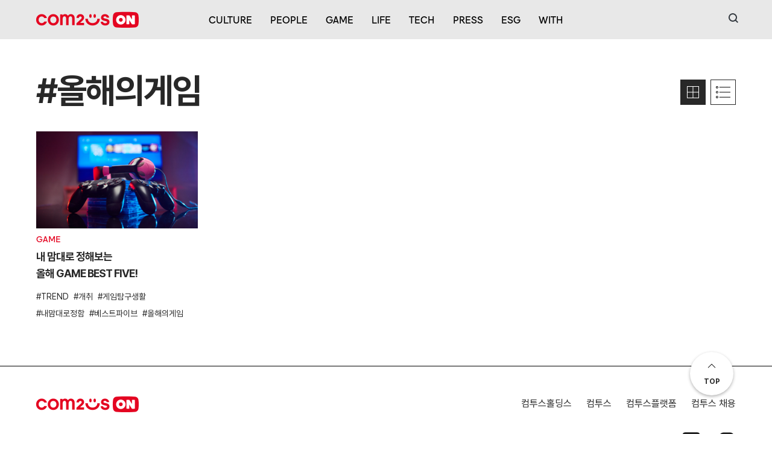

--- FILE ---
content_type: text/html; charset=UTF-8
request_url: https://on.com2us.com/tag/%EC%98%AC%ED%95%B4%EC%9D%98%EA%B2%8C%EC%9E%84/
body_size: 14714
content:
<!DOCTYPE html>
<html lang="ko-KR">
    <head>
        <meta charset="UTF-8">
        <meta name="viewport" content="width=device-width, initial-scale=1">
        <link rel="profile" href="http://gmpg.org/xfn/11">
        <meta http-equiv="Content-Type" content="text/html; charset=utf-8">
        <meta property="og:title" content="컴투스온" />
        <meta property="og:url" content="https://com2uson.com/" />
        <meta property="og:type" content="website" />
        <meta property="og:image" content="https://on.com2us.com/wp-content/themes/com2uson/resources/images/og.png" />
        <meta property="og:title" content="컴투스온" />
        <meta property="og:description" content="‘컴투스온’은 블록 체인 및 메타버스 산업의 리딩 컴퍼니로 나아가는 컴투스 그룹의 공식 브랜드 커뮤니케이션 허브입니다." />
        <meta name="naver-site-verification" content="b0f755756b065b06c22e4b53488ef49f77b076b8" />
        <link rel="shortcut icon" href="https://on.com2us.com/wp-content/themes/com2uson/resources/images/favicon.ico">
        <link rel="icon" href="https://on.com2us.com/wp-content/themes/com2uson/resources/images/favicon.ico">
        <link rel="stylesheet" href="https://on.com2us.com/wp-content/themes/com2uson/public/main.css?v=1763376455">
		
        <meta name="naver-site-verification" content="c5230e921e27299471e10eb120a855243e36a2a3" />

		<script src="https://on.com2us.com/wp-content/themes/com2uson/vendors/scripts/jquery-3.5.1.min.js"></script>
        <!-- Global site tag (gtag.js) - Google Analytics -->
        <script async src="https://www.googletagmanager.com/gtag/js?id=G-NXQ0DKWHLJ"></script>
        <script>
            window.dataLayer = window.dataLayer || [];
            function gtag(){dataLayer.push(arguments);}
            gtag('js', new Date());

            gtag('config', 'G-NXQ0DKWHLJ');
        </script>
        <title>올해의게임 &#8211; 컴투스온</title>
<meta name='robots' content='max-image-preview:large' />
	<style>img:is([sizes="auto" i], [sizes^="auto," i]) { contain-intrinsic-size: 3000px 1500px }</style>
	
<!-- WordPress KBoard plugin 6.6 - https://www.cosmosfarm.com/products/kboard -->
<link rel="alternate" href="https://on.com2us.com/wp-content/plugins/kboard/rss.php" type="application/rss+xml" title="컴투스온 &raquo; KBoard 통합 피드">
<!-- WordPress KBoard plugin 6.6 - https://www.cosmosfarm.com/products/kboard -->

<link rel='dns-prefetch' href='//t1.daumcdn.net' />
<script type="text/javascript" id="wpp-js" src="https://on.com2us.com/wp-content/plugins/wordpress-popular-posts/assets/js/wpp.min.js?ver=7.3.5" data-sampling="0" data-sampling-rate="100" data-api-url="https://on.com2us.com/wp-json/wordpress-popular-posts" data-post-id="0" data-token="ca09fa533f" data-lang="0" data-debug="0"></script>
<link rel="alternate" type="application/rss+xml" title="컴투스온 &raquo; 올해의게임 태그 피드" href="https://on.com2us.com/tag/%ec%98%ac%ed%95%b4%ec%9d%98%ea%b2%8c%ec%9e%84/feed/" />
<script type="text/javascript">
/* <![CDATA[ */
window._wpemojiSettings = {"baseUrl":"https:\/\/s.w.org\/images\/core\/emoji\/16.0.1\/72x72\/","ext":".png","svgUrl":"https:\/\/s.w.org\/images\/core\/emoji\/16.0.1\/svg\/","svgExt":".svg","source":{"concatemoji":"https:\/\/on.com2us.com\/wp-includes\/js\/wp-emoji-release.min.js?ver=6.8.3"}};
/*! This file is auto-generated */
!function(s,n){var o,i,e;function c(e){try{var t={supportTests:e,timestamp:(new Date).valueOf()};sessionStorage.setItem(o,JSON.stringify(t))}catch(e){}}function p(e,t,n){e.clearRect(0,0,e.canvas.width,e.canvas.height),e.fillText(t,0,0);var t=new Uint32Array(e.getImageData(0,0,e.canvas.width,e.canvas.height).data),a=(e.clearRect(0,0,e.canvas.width,e.canvas.height),e.fillText(n,0,0),new Uint32Array(e.getImageData(0,0,e.canvas.width,e.canvas.height).data));return t.every(function(e,t){return e===a[t]})}function u(e,t){e.clearRect(0,0,e.canvas.width,e.canvas.height),e.fillText(t,0,0);for(var n=e.getImageData(16,16,1,1),a=0;a<n.data.length;a++)if(0!==n.data[a])return!1;return!0}function f(e,t,n,a){switch(t){case"flag":return n(e,"\ud83c\udff3\ufe0f\u200d\u26a7\ufe0f","\ud83c\udff3\ufe0f\u200b\u26a7\ufe0f")?!1:!n(e,"\ud83c\udde8\ud83c\uddf6","\ud83c\udde8\u200b\ud83c\uddf6")&&!n(e,"\ud83c\udff4\udb40\udc67\udb40\udc62\udb40\udc65\udb40\udc6e\udb40\udc67\udb40\udc7f","\ud83c\udff4\u200b\udb40\udc67\u200b\udb40\udc62\u200b\udb40\udc65\u200b\udb40\udc6e\u200b\udb40\udc67\u200b\udb40\udc7f");case"emoji":return!a(e,"\ud83e\udedf")}return!1}function g(e,t,n,a){var r="undefined"!=typeof WorkerGlobalScope&&self instanceof WorkerGlobalScope?new OffscreenCanvas(300,150):s.createElement("canvas"),o=r.getContext("2d",{willReadFrequently:!0}),i=(o.textBaseline="top",o.font="600 32px Arial",{});return e.forEach(function(e){i[e]=t(o,e,n,a)}),i}function t(e){var t=s.createElement("script");t.src=e,t.defer=!0,s.head.appendChild(t)}"undefined"!=typeof Promise&&(o="wpEmojiSettingsSupports",i=["flag","emoji"],n.supports={everything:!0,everythingExceptFlag:!0},e=new Promise(function(e){s.addEventListener("DOMContentLoaded",e,{once:!0})}),new Promise(function(t){var n=function(){try{var e=JSON.parse(sessionStorage.getItem(o));if("object"==typeof e&&"number"==typeof e.timestamp&&(new Date).valueOf()<e.timestamp+604800&&"object"==typeof e.supportTests)return e.supportTests}catch(e){}return null}();if(!n){if("undefined"!=typeof Worker&&"undefined"!=typeof OffscreenCanvas&&"undefined"!=typeof URL&&URL.createObjectURL&&"undefined"!=typeof Blob)try{var e="postMessage("+g.toString()+"("+[JSON.stringify(i),f.toString(),p.toString(),u.toString()].join(",")+"));",a=new Blob([e],{type:"text/javascript"}),r=new Worker(URL.createObjectURL(a),{name:"wpTestEmojiSupports"});return void(r.onmessage=function(e){c(n=e.data),r.terminate(),t(n)})}catch(e){}c(n=g(i,f,p,u))}t(n)}).then(function(e){for(var t in e)n.supports[t]=e[t],n.supports.everything=n.supports.everything&&n.supports[t],"flag"!==t&&(n.supports.everythingExceptFlag=n.supports.everythingExceptFlag&&n.supports[t]);n.supports.everythingExceptFlag=n.supports.everythingExceptFlag&&!n.supports.flag,n.DOMReady=!1,n.readyCallback=function(){n.DOMReady=!0}}).then(function(){return e}).then(function(){var e;n.supports.everything||(n.readyCallback(),(e=n.source||{}).concatemoji?t(e.concatemoji):e.wpemoji&&e.twemoji&&(t(e.twemoji),t(e.wpemoji)))}))}((window,document),window._wpemojiSettings);
/* ]]> */
</script>
<style id='wp-emoji-styles-inline-css' type='text/css'>

	img.wp-smiley, img.emoji {
		display: inline !important;
		border: none !important;
		box-shadow: none !important;
		height: 1em !important;
		width: 1em !important;
		margin: 0 0.07em !important;
		vertical-align: -0.1em !important;
		background: none !important;
		padding: 0 !important;
	}
</style>
<link rel='stylesheet' id='wp-block-library-css' href='https://on.com2us.com/wp-includes/css/dist/block-library/style.min.css?ver=6.8.3' type='text/css' media='all' />
<style id='classic-theme-styles-inline-css' type='text/css'>
/*! This file is auto-generated */
.wp-block-button__link{color:#fff;background-color:#32373c;border-radius:9999px;box-shadow:none;text-decoration:none;padding:calc(.667em + 2px) calc(1.333em + 2px);font-size:1.125em}.wp-block-file__button{background:#32373c;color:#fff;text-decoration:none}
</style>
<style id='kevinbatdorf-code-block-pro-style-inline-css' type='text/css'>
.wp-block-kevinbatdorf-code-block-pro{direction:ltr!important;font-family:ui-monospace,SFMono-Regular,Menlo,Monaco,Consolas,monospace;-webkit-text-size-adjust:100%!important;box-sizing:border-box!important;position:relative!important}.wp-block-kevinbatdorf-code-block-pro *{box-sizing:border-box!important}.wp-block-kevinbatdorf-code-block-pro pre,.wp-block-kevinbatdorf-code-block-pro pre *{font-size:inherit!important;line-height:inherit!important}.wp-block-kevinbatdorf-code-block-pro:not(.code-block-pro-editor) pre{background-image:none!important;border:0!important;border-radius:0!important;border-style:none!important;border-width:0!important;color:inherit!important;font-family:inherit!important;margin:0!important;overflow:auto!important;overflow-wrap:normal!important;padding:16px 0 16px 16px!important;text-align:left!important;white-space:pre!important;--tw-shadow:0 0 #0000;--tw-shadow-colored:0 0 #0000;box-shadow:var(--tw-ring-offset-shadow,0 0 #0000),var(--tw-ring-shadow,0 0 #0000),var(--tw-shadow)!important;outline:2px solid transparent!important;outline-offset:2px!important}.wp-block-kevinbatdorf-code-block-pro:not(.code-block-pro-editor) pre:focus-visible{outline-color:inherit!important}.wp-block-kevinbatdorf-code-block-pro.padding-disabled:not(.code-block-pro-editor) pre{padding:0!important}.wp-block-kevinbatdorf-code-block-pro.padding-bottom-disabled pre{padding-bottom:0!important}.wp-block-kevinbatdorf-code-block-pro:not(.code-block-pro-editor) pre code{background:none!important;background-color:transparent!important;border:0!important;border-radius:0!important;border-style:none!important;border-width:0!important;color:inherit!important;display:block!important;font-family:inherit!important;margin:0!important;overflow-wrap:normal!important;padding:0!important;text-align:left!important;white-space:pre!important;width:100%!important;--tw-shadow:0 0 #0000;--tw-shadow-colored:0 0 #0000;box-shadow:var(--tw-ring-offset-shadow,0 0 #0000),var(--tw-ring-shadow,0 0 #0000),var(--tw-shadow)!important}.wp-block-kevinbatdorf-code-block-pro:not(.code-block-pro-editor) pre code .line{display:inline-block!important;min-width:var(--cbp-block-width,100%)!important;vertical-align:top!important}.wp-block-kevinbatdorf-code-block-pro.cbp-has-line-numbers:not(.code-block-pro-editor) pre code .line{padding-left:calc(12px + var(--cbp-line-number-width, auto))!important}.wp-block-kevinbatdorf-code-block-pro.cbp-has-line-numbers:not(.code-block-pro-editor) pre code{counter-increment:step calc(var(--cbp-line-number-start, 1) - 1)!important;counter-reset:step!important}.wp-block-kevinbatdorf-code-block-pro pre code .line{position:relative!important}.wp-block-kevinbatdorf-code-block-pro:not(.code-block-pro-editor) pre code .line:before{content:""!important;display:inline-block!important}.wp-block-kevinbatdorf-code-block-pro.cbp-has-line-numbers:not(.code-block-pro-editor) pre code .line:not(.cbp-line-number-disabled):before{color:var(--cbp-line-number-color,#999)!important;content:counter(step)!important;counter-increment:step!important;left:0!important;opacity:.5!important;position:absolute!important;text-align:right!important;transition-duration:.5s!important;transition-property:opacity!important;transition-timing-function:cubic-bezier(.4,0,.2,1)!important;-webkit-user-select:none!important;-moz-user-select:none!important;user-select:none!important;width:var(--cbp-line-number-width,auto)!important}.wp-block-kevinbatdorf-code-block-pro.cbp-highlight-hover .line{min-height:var(--cbp-block-height,100%)!important}.wp-block-kevinbatdorf-code-block-pro .line.cbp-line-highlight .cbp-line-highlighter,.wp-block-kevinbatdorf-code-block-pro .line.cbp-no-blur:hover .cbp-line-highlighter,.wp-block-kevinbatdorf-code-block-pro.cbp-highlight-hover:not(.cbp-blur-enabled:not(.cbp-unblur-on-hover)) .line:hover .cbp-line-highlighter{background:var(--cbp-line-highlight-color,rgb(14 165 233/.2))!important;left:-16px!important;min-height:var(--cbp-block-height,100%)!important;min-width:calc(var(--cbp-block-width, 100%) + 16px)!important;pointer-events:none!important;position:absolute!important;top:0!important;width:100%!important}[data-code-block-pro-font-family="Code-Pro-Comic-Mono.ttf"].wp-block-kevinbatdorf-code-block-pro .line.cbp-line-highlight .cbp-line-highlighter,[data-code-block-pro-font-family="Code-Pro-Comic-Mono.ttf"].wp-block-kevinbatdorf-code-block-pro .line.cbp-no-blur:hover .cbp-line-highlighter,[data-code-block-pro-font-family="Code-Pro-Comic-Mono.ttf"].wp-block-kevinbatdorf-code-block-pro.cbp-highlight-hover:not(.cbp-blur-enabled:not(.cbp-unblur-on-hover)) .line:hover .cbp-line-highlighter{top:-.125rem!important}[data-code-block-pro-font-family=Code-Pro-Fira-Code].wp-block-kevinbatdorf-code-block-pro .line.cbp-line-highlight .cbp-line-highlighter,[data-code-block-pro-font-family=Code-Pro-Fira-Code].wp-block-kevinbatdorf-code-block-pro .line.cbp-no-blur:hover .cbp-line-highlighter,[data-code-block-pro-font-family=Code-Pro-Fira-Code].wp-block-kevinbatdorf-code-block-pro.cbp-highlight-hover:not(.cbp-blur-enabled:not(.cbp-unblur-on-hover)) .line:hover .cbp-line-highlighter{top:-1.5px!important}[data-code-block-pro-font-family="Code-Pro-Deja-Vu-Mono.ttf"].wp-block-kevinbatdorf-code-block-pro .line.cbp-line-highlight .cbp-line-highlighter,[data-code-block-pro-font-family="Code-Pro-Deja-Vu-Mono.ttf"].wp-block-kevinbatdorf-code-block-pro .line.cbp-no-blur:hover .cbp-line-highlighter,[data-code-block-pro-font-family="Code-Pro-Deja-Vu-Mono.ttf"].wp-block-kevinbatdorf-code-block-pro.cbp-highlight-hover:not(.cbp-blur-enabled:not(.cbp-unblur-on-hover)) .line:hover .cbp-line-highlighter,[data-code-block-pro-font-family=Code-Pro-Cozette].wp-block-kevinbatdorf-code-block-pro .line.cbp-line-highlight .cbp-line-highlighter,[data-code-block-pro-font-family=Code-Pro-Cozette].wp-block-kevinbatdorf-code-block-pro .line.cbp-no-blur:hover .cbp-line-highlighter,[data-code-block-pro-font-family=Code-Pro-Cozette].wp-block-kevinbatdorf-code-block-pro.cbp-highlight-hover:not(.cbp-blur-enabled:not(.cbp-unblur-on-hover)) .line:hover .cbp-line-highlighter{top:-1px!important}.wp-block-kevinbatdorf-code-block-pro:not(.code-block-pro-editor).padding-disabled pre .line.cbp-line-highlight:after{left:0!important;width:100%!important}.wp-block-kevinbatdorf-code-block-pro.cbp-blur-enabled pre .line:not(.cbp-no-blur){filter:blur(1.35px)!important;opacity:.8!important;pointer-events:none!important;transition-duration:.2s!important;transition-property:all!important;transition-timing-function:cubic-bezier(.4,0,.2,1)!important}.wp-block-kevinbatdorf-code-block-pro.cbp-blur-enabled.cbp-unblur-on-hover:hover pre .line:not(.cbp-no-blur){opacity:1!important;pointer-events:auto!important;--tw-blur: ;filter:var(--tw-blur) var(--tw-brightness) var(--tw-contrast) var(--tw-grayscale) var(--tw-hue-rotate) var(--tw-invert) var(--tw-saturate) var(--tw-sepia) var(--tw-drop-shadow)!important}.wp-block-kevinbatdorf-code-block-pro:not(.code-block-pro-editor) pre *{font-family:inherit!important}.cbp-see-more-simple-btn-hover{transition-property:none!important}.cbp-see-more-simple-btn-hover:hover{box-shadow:inset 0 0 100px 100px hsla(0,0%,100%,.1)!important}.code-block-pro-copy-button{border:0!important;border-style:none!important;border-width:0!important;cursor:pointer!important;left:auto!important;line-height:1!important;opacity:.1!important;outline:2px solid transparent!important;outline-offset:2px!important;padding:6px!important;position:absolute!important;right:0!important;top:0!important;transition-duration:.2s!important;transition-property:opacity!important;transition-timing-function:cubic-bezier(.4,0,.2,1)!important;z-index:10!important}.code-block-pro-copy-button:focus{opacity:.4!important}.code-block-pro-copy-button:focus-visible{outline-color:inherit!important}.code-block-pro-copy-button:not([data-has-text-button]){background:none!important;background-color:transparent!important}body .wp-block-kevinbatdorf-code-block-pro:not(#x) .code-block-pro-copy-button-pre,body .wp-block-kevinbatdorf-code-block-pro:not(#x) .code-block-pro-copy-button-textarea{clip:rect(0,0,0,0)!important;background-color:transparent!important;border-width:0!important;color:transparent!important;height:1px!important;left:0!important;margin:-.25rem!important;opacity:0!important;overflow:hidden!important;pointer-events:none!important;position:absolute!important;resize:none!important;top:0!important;white-space:nowrap!important;width:1px!important;--tw-shadow:0 0 #0000;--tw-shadow-colored:0 0 #0000;box-shadow:var(--tw-ring-offset-shadow,0 0 #0000),var(--tw-ring-shadow,0 0 #0000),var(--tw-shadow)!important}.wp-block-kevinbatdorf-code-block-pro.padding-disabled .code-block-pro-copy-button{padding:0!important}.wp-block-kevinbatdorf-code-block-pro:hover .code-block-pro-copy-button{opacity:.5!important}.wp-block-kevinbatdorf-code-block-pro .code-block-pro-copy-button:hover{opacity:.9!important}.code-block-pro-copy-button[data-has-text-button],.wp-block-kevinbatdorf-code-block-pro:hover .code-block-pro-copy-button[data-has-text-button]{opacity:1!important}.wp-block-kevinbatdorf-code-block-pro .code-block-pro-copy-button[data-has-text-button]:hover{opacity:.8!important}.code-block-pro-copy-button[data-has-text-button]{border-radius:.75rem!important;display:block!important;margin-right:.75rem!important;margin-top:.7rem!important;padding:.125rem .375rem!important}.code-block-pro-copy-button[data-inside-header-type=headlightsMuted],.code-block-pro-copy-button[data-inside-header-type^=headlights]{margin-top:.85rem!important}.code-block-pro-copy-button[data-inside-header-type=headlightsMutedAlt]{margin-top:.65rem!important}.code-block-pro-copy-button[data-inside-header-type=simpleString]{margin-top:.645rem!important}.code-block-pro-copy-button[data-inside-header-type=pillString]{margin-top:1rem!important}.code-block-pro-copy-button[data-inside-header-type=pillString] .cbp-btn-text{position:relative!important;top:1px!important}.cbp-btn-text{font-size:.75rem!important;line-height:1rem!important}.code-block-pro-copy-button .without-check{display:block!important}.code-block-pro-copy-button .with-check{display:none!important}.code-block-pro-copy-button.cbp-copying{opacity:1!important}.code-block-pro-copy-button.cbp-copying .without-check{display:none!important}.code-block-pro-copy-button.cbp-copying .with-check{display:block!important}.cbp-footer-link:hover{text-decoration-line:underline!important}@media print{.wp-block-kevinbatdorf-code-block-pro pre{max-height:none!important}.wp-block-kevinbatdorf-code-block-pro:not(#x) .line:before{background-color:transparent!important;color:inherit!important}.wp-block-kevinbatdorf-code-block-pro:not(#x) .cbp-line-highlighter,.wp-block-kevinbatdorf-code-block-pro:not(#x)>span{display:none!important}}

</style>
<style id='wpjoli-joli-table-of-contents-style-inline-css' type='text/css'>


</style>
<style id='global-styles-inline-css' type='text/css'>
:root{--wp--preset--aspect-ratio--square: 1;--wp--preset--aspect-ratio--4-3: 4/3;--wp--preset--aspect-ratio--3-4: 3/4;--wp--preset--aspect-ratio--3-2: 3/2;--wp--preset--aspect-ratio--2-3: 2/3;--wp--preset--aspect-ratio--16-9: 16/9;--wp--preset--aspect-ratio--9-16: 9/16;--wp--preset--color--black: #000000;--wp--preset--color--cyan-bluish-gray: #abb8c3;--wp--preset--color--white: #ffffff;--wp--preset--color--pale-pink: #f78da7;--wp--preset--color--vivid-red: #cf2e2e;--wp--preset--color--luminous-vivid-orange: #ff6900;--wp--preset--color--luminous-vivid-amber: #fcb900;--wp--preset--color--light-green-cyan: #7bdcb5;--wp--preset--color--vivid-green-cyan: #00d084;--wp--preset--color--pale-cyan-blue: #8ed1fc;--wp--preset--color--vivid-cyan-blue: #0693e3;--wp--preset--color--vivid-purple: #9b51e0;--wp--preset--gradient--vivid-cyan-blue-to-vivid-purple: linear-gradient(135deg,rgba(6,147,227,1) 0%,rgb(155,81,224) 100%);--wp--preset--gradient--light-green-cyan-to-vivid-green-cyan: linear-gradient(135deg,rgb(122,220,180) 0%,rgb(0,208,130) 100%);--wp--preset--gradient--luminous-vivid-amber-to-luminous-vivid-orange: linear-gradient(135deg,rgba(252,185,0,1) 0%,rgba(255,105,0,1) 100%);--wp--preset--gradient--luminous-vivid-orange-to-vivid-red: linear-gradient(135deg,rgba(255,105,0,1) 0%,rgb(207,46,46) 100%);--wp--preset--gradient--very-light-gray-to-cyan-bluish-gray: linear-gradient(135deg,rgb(238,238,238) 0%,rgb(169,184,195) 100%);--wp--preset--gradient--cool-to-warm-spectrum: linear-gradient(135deg,rgb(74,234,220) 0%,rgb(151,120,209) 20%,rgb(207,42,186) 40%,rgb(238,44,130) 60%,rgb(251,105,98) 80%,rgb(254,248,76) 100%);--wp--preset--gradient--blush-light-purple: linear-gradient(135deg,rgb(255,206,236) 0%,rgb(152,150,240) 100%);--wp--preset--gradient--blush-bordeaux: linear-gradient(135deg,rgb(254,205,165) 0%,rgb(254,45,45) 50%,rgb(107,0,62) 100%);--wp--preset--gradient--luminous-dusk: linear-gradient(135deg,rgb(255,203,112) 0%,rgb(199,81,192) 50%,rgb(65,88,208) 100%);--wp--preset--gradient--pale-ocean: linear-gradient(135deg,rgb(255,245,203) 0%,rgb(182,227,212) 50%,rgb(51,167,181) 100%);--wp--preset--gradient--electric-grass: linear-gradient(135deg,rgb(202,248,128) 0%,rgb(113,206,126) 100%);--wp--preset--gradient--midnight: linear-gradient(135deg,rgb(2,3,129) 0%,rgb(40,116,252) 100%);--wp--preset--font-size--small: 13px;--wp--preset--font-size--medium: 20px;--wp--preset--font-size--large: 36px;--wp--preset--font-size--x-large: 42px;--wp--preset--spacing--20: 0.44rem;--wp--preset--spacing--30: 0.67rem;--wp--preset--spacing--40: 1rem;--wp--preset--spacing--50: 1.5rem;--wp--preset--spacing--60: 2.25rem;--wp--preset--spacing--70: 3.38rem;--wp--preset--spacing--80: 5.06rem;--wp--preset--shadow--natural: 6px 6px 9px rgba(0, 0, 0, 0.2);--wp--preset--shadow--deep: 12px 12px 50px rgba(0, 0, 0, 0.4);--wp--preset--shadow--sharp: 6px 6px 0px rgba(0, 0, 0, 0.2);--wp--preset--shadow--outlined: 6px 6px 0px -3px rgba(255, 255, 255, 1), 6px 6px rgba(0, 0, 0, 1);--wp--preset--shadow--crisp: 6px 6px 0px rgba(0, 0, 0, 1);}:where(.is-layout-flex){gap: 0.5em;}:where(.is-layout-grid){gap: 0.5em;}body .is-layout-flex{display: flex;}.is-layout-flex{flex-wrap: wrap;align-items: center;}.is-layout-flex > :is(*, div){margin: 0;}body .is-layout-grid{display: grid;}.is-layout-grid > :is(*, div){margin: 0;}:where(.wp-block-columns.is-layout-flex){gap: 2em;}:where(.wp-block-columns.is-layout-grid){gap: 2em;}:where(.wp-block-post-template.is-layout-flex){gap: 1.25em;}:where(.wp-block-post-template.is-layout-grid){gap: 1.25em;}.has-black-color{color: var(--wp--preset--color--black) !important;}.has-cyan-bluish-gray-color{color: var(--wp--preset--color--cyan-bluish-gray) !important;}.has-white-color{color: var(--wp--preset--color--white) !important;}.has-pale-pink-color{color: var(--wp--preset--color--pale-pink) !important;}.has-vivid-red-color{color: var(--wp--preset--color--vivid-red) !important;}.has-luminous-vivid-orange-color{color: var(--wp--preset--color--luminous-vivid-orange) !important;}.has-luminous-vivid-amber-color{color: var(--wp--preset--color--luminous-vivid-amber) !important;}.has-light-green-cyan-color{color: var(--wp--preset--color--light-green-cyan) !important;}.has-vivid-green-cyan-color{color: var(--wp--preset--color--vivid-green-cyan) !important;}.has-pale-cyan-blue-color{color: var(--wp--preset--color--pale-cyan-blue) !important;}.has-vivid-cyan-blue-color{color: var(--wp--preset--color--vivid-cyan-blue) !important;}.has-vivid-purple-color{color: var(--wp--preset--color--vivid-purple) !important;}.has-black-background-color{background-color: var(--wp--preset--color--black) !important;}.has-cyan-bluish-gray-background-color{background-color: var(--wp--preset--color--cyan-bluish-gray) !important;}.has-white-background-color{background-color: var(--wp--preset--color--white) !important;}.has-pale-pink-background-color{background-color: var(--wp--preset--color--pale-pink) !important;}.has-vivid-red-background-color{background-color: var(--wp--preset--color--vivid-red) !important;}.has-luminous-vivid-orange-background-color{background-color: var(--wp--preset--color--luminous-vivid-orange) !important;}.has-luminous-vivid-amber-background-color{background-color: var(--wp--preset--color--luminous-vivid-amber) !important;}.has-light-green-cyan-background-color{background-color: var(--wp--preset--color--light-green-cyan) !important;}.has-vivid-green-cyan-background-color{background-color: var(--wp--preset--color--vivid-green-cyan) !important;}.has-pale-cyan-blue-background-color{background-color: var(--wp--preset--color--pale-cyan-blue) !important;}.has-vivid-cyan-blue-background-color{background-color: var(--wp--preset--color--vivid-cyan-blue) !important;}.has-vivid-purple-background-color{background-color: var(--wp--preset--color--vivid-purple) !important;}.has-black-border-color{border-color: var(--wp--preset--color--black) !important;}.has-cyan-bluish-gray-border-color{border-color: var(--wp--preset--color--cyan-bluish-gray) !important;}.has-white-border-color{border-color: var(--wp--preset--color--white) !important;}.has-pale-pink-border-color{border-color: var(--wp--preset--color--pale-pink) !important;}.has-vivid-red-border-color{border-color: var(--wp--preset--color--vivid-red) !important;}.has-luminous-vivid-orange-border-color{border-color: var(--wp--preset--color--luminous-vivid-orange) !important;}.has-luminous-vivid-amber-border-color{border-color: var(--wp--preset--color--luminous-vivid-amber) !important;}.has-light-green-cyan-border-color{border-color: var(--wp--preset--color--light-green-cyan) !important;}.has-vivid-green-cyan-border-color{border-color: var(--wp--preset--color--vivid-green-cyan) !important;}.has-pale-cyan-blue-border-color{border-color: var(--wp--preset--color--pale-cyan-blue) !important;}.has-vivid-cyan-blue-border-color{border-color: var(--wp--preset--color--vivid-cyan-blue) !important;}.has-vivid-purple-border-color{border-color: var(--wp--preset--color--vivid-purple) !important;}.has-vivid-cyan-blue-to-vivid-purple-gradient-background{background: var(--wp--preset--gradient--vivid-cyan-blue-to-vivid-purple) !important;}.has-light-green-cyan-to-vivid-green-cyan-gradient-background{background: var(--wp--preset--gradient--light-green-cyan-to-vivid-green-cyan) !important;}.has-luminous-vivid-amber-to-luminous-vivid-orange-gradient-background{background: var(--wp--preset--gradient--luminous-vivid-amber-to-luminous-vivid-orange) !important;}.has-luminous-vivid-orange-to-vivid-red-gradient-background{background: var(--wp--preset--gradient--luminous-vivid-orange-to-vivid-red) !important;}.has-very-light-gray-to-cyan-bluish-gray-gradient-background{background: var(--wp--preset--gradient--very-light-gray-to-cyan-bluish-gray) !important;}.has-cool-to-warm-spectrum-gradient-background{background: var(--wp--preset--gradient--cool-to-warm-spectrum) !important;}.has-blush-light-purple-gradient-background{background: var(--wp--preset--gradient--blush-light-purple) !important;}.has-blush-bordeaux-gradient-background{background: var(--wp--preset--gradient--blush-bordeaux) !important;}.has-luminous-dusk-gradient-background{background: var(--wp--preset--gradient--luminous-dusk) !important;}.has-pale-ocean-gradient-background{background: var(--wp--preset--gradient--pale-ocean) !important;}.has-electric-grass-gradient-background{background: var(--wp--preset--gradient--electric-grass) !important;}.has-midnight-gradient-background{background: var(--wp--preset--gradient--midnight) !important;}.has-small-font-size{font-size: var(--wp--preset--font-size--small) !important;}.has-medium-font-size{font-size: var(--wp--preset--font-size--medium) !important;}.has-large-font-size{font-size: var(--wp--preset--font-size--large) !important;}.has-x-large-font-size{font-size: var(--wp--preset--font-size--x-large) !important;}
:where(.wp-block-post-template.is-layout-flex){gap: 1.25em;}:where(.wp-block-post-template.is-layout-grid){gap: 1.25em;}
:where(.wp-block-columns.is-layout-flex){gap: 2em;}:where(.wp-block-columns.is-layout-grid){gap: 2em;}
:root :where(.wp-block-pullquote){font-size: 1.5em;line-height: 1.6;}
</style>
<link rel='stylesheet' id='wpjoli-joli-tocv2-styles-css' href='https://on.com2us.com/wp-content/plugins/joli-table-of-contents/assets/public/css/wpjoli-joli-table-of-contents.min.css?ver=2.8.1' type='text/css' media='all' />
<link rel='stylesheet' id='wpjoli-joli-tocv2-theme-original-css' href='https://on.com2us.com/wp-content/plugins/joli-table-of-contents/assets/public/css/themes/original.min.css?ver=2.8.1' type='text/css' media='all' />
<link rel='stylesheet' id='style-id-2-css' href='https://on.com2us.com/wp-content/plugins/optian-reset/css/optian-wireframe.css?ver=1763376455-1375054600' type='text/css' media='all' />
<link rel='stylesheet' id='style-id-3-css' href='https://on.com2us.com/wp-content/plugins/optian-reset/css/optian-responsive.css?ver=1763376455-1375054600' type='text/css' media='all' />
<link rel='stylesheet' id='wordpress-popular-posts-css-css' href='https://on.com2us.com/wp-content/plugins/wordpress-popular-posts/assets/css/wpp.css?ver=7.3.5' type='text/css' media='all' />
<link rel='stylesheet' id='hcb-style-css' href='https://on.com2us.com/wp-content/plugins/highlighting-code-block/build/css/hcb--light.css?ver=2.0.1' type='text/css' media='all' />
<style id='hcb-style-inline-css' type='text/css'>
:root{--hcb--fz--base: 14px}:root{--hcb--fz--mobile: 13px}:root{--hcb--ff:Menlo, Consolas, "Hiragino Kaku Gothic ProN", "Hiragino Sans", Meiryo, sans-serif;}
</style>
<link rel='stylesheet' id='kboard-editor-media-css' href='https://on.com2us.com/wp-content/plugins/kboard/template/css/editor_media.css?ver=6.6' type='text/css' media='all' />
<link rel='stylesheet' id='kboard-skin-default-css' href='https://on.com2us.com/wp-content/plugins/kboard/skin/default/style.css?ver=6.6' type='text/css' media='all' />
<script type="text/javascript" src="https://on.com2us.com/wp-includes/js/jquery/jquery.min.js?ver=3.7.1" id="jquery-core-js"></script>
<script type="text/javascript" src="https://on.com2us.com/wp-includes/js/jquery/jquery-migrate.min.js?ver=3.4.1" id="jquery-migrate-js"></script>
<link rel="https://api.w.org/" href="https://on.com2us.com/wp-json/" /><link rel="alternate" title="JSON" type="application/json" href="https://on.com2us.com/wp-json/wp/v2/tags/646" /><link rel="EditURI" type="application/rsd+xml" title="RSD" href="https://on.com2us.com/xmlrpc.php?rsd" />
<meta name="generator" content="WordPress 6.8.3" />
<!-- start Simple Custom CSS and JS -->
<style type="text/css">
.single-content h2,
h2 {
	font-size: 35px;
}</style>
<!-- end Simple Custom CSS and JS -->
<!-- start Simple Custom CSS and JS -->
<style type="text/css">
/* Add your CSS code here.

For example:
.example {
    color: red;
}

For brushing up on your CSS knowledge, check out http://www.w3schools.com/css/css_syntax.asp

End of comment */ 

.kboard-list-header,
.kboard-default-poweredby,
.kboard-document-action {
	display: none;
}
.page-id-12467 #kboard-default-list .kboard-pagination .kboard-pagination-pages li:hover a, 
.page-id-12467 #kboard-default-list .kboard-pagination .kboard-pagination-pages li.active a,
.page-id-12467 a.kboard-default-button-small, 
.page-id-12467 input.kboard-default-button-small, 
.page-id-12467 button.kboard-default-button-small{
	background-color: #e40521 !important;
	color: #fff !important;
	border-radius: 4px;
}
.page-id-12467 #kboard-default-list .kboard-list table td {
	padding: 20px 0;
}
.page-id-12467 .kboard-list-user,
.page-id-12467 .kboard-list-vote,
.page-id-12467 .kboard-list-view,
.page-id-12467 #kboard-default-document .kboard-detail .detail-writer,
.page-id-12467 #kboard-default-document .kboard-detail .detail-view {
	display: none;
}
.page-id-12467 #kboard-default-list .kboard-list table td.kboard-list-date {
	width: 110px;
}
.page-id-12467 #kboard-default-list .kboard-list table td.kboard-list-uid {
	width: 80px;
}
.page-id-12467 #kboard-default-list .kboard-list .kboard-mobile-contents .kboard-user,
.page-id-12467 #kboard-default-list .kboard-list .kboard-mobile-contents .contents-separator,
.page-id-12467 #kboard-default-list .kboard-list .kboard-mobile-contents .kboard-vote,
.page-id-12467 #kboard-default-list .kboard-list .kboard-mobile-contents .kboard-view {
	display: none;
}


</style>
<!-- end Simple Custom CSS and JS -->
<!-- start Simple Custom CSS and JS -->
<style type="text/css">
/* Add your CSS code here.

For example:
.example {
    color: red;
}

For brushing up on your CSS knowledge, check out http://www.w3schools.com/css/css_syntax.asp

End of comment */ 


.policy-menu a {
	color: #c32c2d;
	font-size: 17px;
}
</style>
<!-- end Simple Custom CSS and JS -->
            <style id="wpp-loading-animation-styles">@-webkit-keyframes bgslide{from{background-position-x:0}to{background-position-x:-200%}}@keyframes bgslide{from{background-position-x:0}to{background-position-x:-200%}}.wpp-widget-block-placeholder,.wpp-shortcode-placeholder{margin:0 auto;width:60px;height:3px;background:#dd3737;background:linear-gradient(90deg,#dd3737 0%,#571313 10%,#dd3737 100%);background-size:200% auto;border-radius:3px;-webkit-animation:bgslide 1s infinite linear;animation:bgslide 1s infinite linear}</style>
            <meta name="generator" content="Elementor 3.32.4; features: e_font_icon_svg, additional_custom_breakpoints; settings: css_print_method-external, google_font-enabled, font_display-swap">
			<style>
				.e-con.e-parent:nth-of-type(n+4):not(.e-lazyloaded):not(.e-no-lazyload),
				.e-con.e-parent:nth-of-type(n+4):not(.e-lazyloaded):not(.e-no-lazyload) * {
					background-image: none !important;
				}
				@media screen and (max-height: 1024px) {
					.e-con.e-parent:nth-of-type(n+3):not(.e-lazyloaded):not(.e-no-lazyload),
					.e-con.e-parent:nth-of-type(n+3):not(.e-lazyloaded):not(.e-no-lazyload) * {
						background-image: none !important;
					}
				}
				@media screen and (max-height: 640px) {
					.e-con.e-parent:nth-of-type(n+2):not(.e-lazyloaded):not(.e-no-lazyload),
					.e-con.e-parent:nth-of-type(n+2):not(.e-lazyloaded):not(.e-no-lazyload) * {
						background-image: none !important;
					}
				}
			</style>
			    </head>
    <body class="archive tag tag-646 wp-embed-responsive wp-theme-com2uson elementor-default elementor-kit-72045">
        <header id="header" class="site-header text-dark header-sticky--normal sticky">
            <div class="header-main no-center">
                <div class="dbd-container">
                    <div class="header-left-items header-items ">
                        <div class="site-branding">
                            <a href="https://on.com2us.com" class="logo">
                                <img src="https://on.com2us.com/wp-content/themes/com2uson/resources/images/logo-dark.png" alt="com2us"
                                    class="logo-dark">
                                <img src="https://on.com2us.com/wp-content/themes/com2uson/resources/images/logo-light.png" alt="com2us"
                                    class="logo-light">
                            </a>
                        </div>
                    </div>
                    <div class="header-center-items header-items has-menu">
                        <nav id="primary-menu" class="main-navigation"><ul id="menu-primary-menu" class="nav-menu"><li id="menu-item-68325" class="menu-item menu-item-type-custom menu-item-object-custom menu-item-has-children menu-item-68325"><a href="https://on.com2us.com/today/company/">Culture</a>
<ul class="sub-menu">
	<li id="menu-item-65811" class="menu-item menu-item-type-custom menu-item-object-custom menu-item-65811"><a href="https://on.com2us.com/tag/%ec%bb%b4%ed%88%ac%ec%8a%a4%ed%83%90%ea%b5%ac%ec%83%9d%ed%99%9c/">컴투스탐구생활</a></li>
	<li id="menu-item-65812" class="menu-item menu-item-type-custom menu-item-object-custom menu-item-65812"><a href="https://on.com2us.com/tag/%ec%bb%b4%ec%b9%9c%ec%86%8c/">컴친소</a></li>
	<li id="menu-item-65814" class="menu-item menu-item-type-custom menu-item-object-custom menu-item-65814"><a href="https://on.com2us.com/tag/%ec%bb%b4%ed%88%ac%ec%8a%a4%ec%98%a8%ec%97%90%ec%96%b4/">컴투스온에어</a></li>
	<li id="menu-item-68066" class="menu-item menu-item-type-custom menu-item-object-custom menu-item-68066"><a href="https://on.com2us.com/tag/%EB%8F%99%ED%98%B8%ED%9A%8C/">동호회</a></li>
</ul>
</li>
<li id="menu-item-3578" class="menu-item menu-item-type-post_type menu-item-object-page menu-item-has-children menu-item-3578"><a href="https://on.com2us.com/today/people/">People</a>
<ul class="sub-menu">
	<li id="menu-item-65813" class="menu-item menu-item-type-custom menu-item-object-custom menu-item-65813"><a href="https://on.com2us.com/tag/%ec%bb%b4%ec%9d%b8%ec%8a%a4%ed%86%a0%eb%a6%ac/">컴인스토리</a></li>
	<li id="menu-item-65815" class="menu-item menu-item-type-custom menu-item-object-custom menu-item-65815"><a href="https://on.com2us.com/tag/%ec%98%a8%ec%95%a4%ec%98%a4%ed%94%84/">온앤오프</a></li>
	<li id="menu-item-68064" class="menu-item menu-item-type-custom menu-item-object-custom menu-item-68064"><a href="https://on.com2us.com/tag/%eb%a0%88%eb%b2%a8%ec%97%85%ec%9d%b8%ed%84%b0%eb%b7%b0/">레벨업인터뷰</a></li>
	<li id="menu-item-72734" class="menu-item menu-item-type-custom menu-item-object-custom menu-item-72734"><a href="https://on.com2us.com/tag/%EC%BB%A4%EB%B2%84%EC%8A%A4%ED%86%A0%EB%A6%AC/">커버스토리</a></li>
	<li id="menu-item-65816" class="menu-item menu-item-type-custom menu-item-object-custom menu-item-65816"><a href="https://on.com2us.com/tag/%ec%bb%b4%e4%ba%ba%ec%83%9d%ea%b0%81/">컴人생각</a></li>
	<li id="menu-item-65810" class="menu-item menu-item-type-custom menu-item-object-custom menu-item-65810"><a href="https://on.com2us.com/tag/%ec%bb%b4%ed%88%ac%ec%8a%a4%ed%8c%a8%eb%b0%80%eb%a6%ac/">컴투스패밀리</a></li>
</ul>
</li>
<li id="menu-item-3581" class="menu-item menu-item-type-post_type menu-item-object-page menu-item-has-children menu-item-3581"><a href="https://on.com2us.com/today/content/">Game</a>
<ul class="sub-menu">
	<li id="menu-item-65817" class="menu-item menu-item-type-custom menu-item-object-custom menu-item-65817"><a href="https://on.com2us.com/tag/%EC%BB%B4%ED%88%AC%EC%8A%A4%ED%8C%A8%EB%B0%80%EB%A6%AC%EA%B2%8C%EC%9E%84/">컴투스패밀리게임</a></li>
	<li id="menu-item-65818" class="menu-item menu-item-type-custom menu-item-object-custom menu-item-65818"><a href="https://on.com2us.com/tag/%ea%b2%8c%ec%9e%84%ed%83%90%ea%b5%ac%ec%83%9d%ed%99%9c/">게임탐구생활</a></li>
</ul>
</li>
<li id="menu-item-3584" class="menu-item menu-item-type-post_type menu-item-object-page menu-item-has-children menu-item-3584"><a href="https://on.com2us.com/today/life/">Life</a>
<ul class="sub-menu">
	<li id="menu-item-70321" class="menu-item menu-item-type-custom menu-item-object-custom menu-item-70321"><a href="https://on.com2us.com/tag/%ec%bb%b4%ed%88%ac%eb%b6%81%ec%8a%a4/">컴투북스</a></li>
	<li id="menu-item-65804" class="menu-item menu-item-type-custom menu-item-object-custom menu-item-65804"><a href="https://on.com2us.com/tag/%ec%95%84%ed%8a%b8%ec%95%a4%ec%bb%ac%ec%b2%98/">아트앤컬처</a></li>
	<li id="menu-item-65805" class="menu-item menu-item-type-custom menu-item-object-custom menu-item-65805"><a href="https://on.com2us.com/tag/%eb%a7%9b%ec%84%b8%ec%83%81/">맛세상</a></li>
	<li id="menu-item-65806" class="menu-item menu-item-type-custom menu-item-object-custom menu-item-65806"><a href="https://on.com2us.com/tag/%ec%9b%94%ea%b0%84it%ed%85%9c/">월간IT템</a></li>
</ul>
</li>
<li id="menu-item-3580" class="menu-item menu-item-type-post_type menu-item-object-page menu-item-has-children menu-item-3580"><a href="https://on.com2us.com/today/tech/">Tech</a>
<ul class="sub-menu">
	<li id="menu-item-65823" class="menu-item menu-item-type-custom menu-item-object-custom menu-item-65823"><a href="https://on.com2us.com/tag/%ea%b8%b0%ec%88%a0%ec%9d%b4%ec%95%bc%ea%b8%b0/">기술이야기</a></li>
	<li id="menu-item-65824" class="menu-item menu-item-type-custom menu-item-object-custom menu-item-65824"><a href="https://on.com2us.com/tag/%ed%95%98%ec%9d%b4%eb%b8%8c/">하이브</a></li>
</ul>
</li>
<li id="menu-item-72971" class="menu-item menu-item-type-custom menu-item-object-custom menu-item-has-children menu-item-72971"><a href="https://on.com2us.com/press/">PRESS</a>
<ul class="sub-menu">
	<li id="menu-item-72968" class="menu-item menu-item-type-custom menu-item-object-custom menu-item-72968"><a href="https://on.com2us.com/press_category/com2us/">컴투스</a></li>
	<li id="menu-item-72969" class="menu-item menu-item-type-custom menu-item-object-custom menu-item-72969"><a href="https://on.com2us.com/press_category/com2usholdings/">컴투스홀딩스</a></li>
	<li id="menu-item-72970" class="menu-item menu-item-type-custom menu-item-object-custom menu-item-72970"><a href="https://on.com2us.com/press_category/com2usplatform/">컴투스플랫폼</a></li>
	<li id="menu-item-3582" class="menu-item menu-item-type-post_type menu-item-object-page menu-item-3582"><a href="https://on.com2us.com/today/video/">영상자료</a></li>
</ul>
</li>
<li id="menu-item-3583" class="menu-item menu-item-type-post_type menu-item-object-page menu-item-has-children menu-item-3583"><a href="https://on.com2us.com/today/esg-2/">ESG</a>
<ul class="sub-menu">
	<li id="menu-item-68100" class="menu-item menu-item-type-taxonomy menu-item-object-category menu-item-68100"><a href="https://on.com2us.com/category/esg/">ESG활동</a></li>
	<li id="menu-item-170" class="menu-item menu-item-type-post_type_archive menu-item-object-csr menu-item-170"><a href="https://on.com2us.com/csr/">사회공헌리포트</a></li>
	<li id="menu-item-26944" class="menu-item menu-item-type-custom menu-item-object-custom menu-item-26944"><a href="https://www.com2us.com/ko/esg/esg-contents-vision">더알아보기</a></li>
</ul>
</li>
<li id="menu-item-43210" class="menu-item menu-item-type-post_type menu-item-object-page menu-item-has-children menu-item-43210"><a href="https://on.com2us.com/today/with/">With</a>
<ul class="sub-menu">
	<li id="menu-item-68076" class="menu-item menu-item-type-custom menu-item-object-custom menu-item-68076"><a href="https://on.com2us.com/tag/%EB%AA%A8%EC%A7%91/">자원기자</a></li>
	<li id="menu-item-186" class="menu-item menu-item-type-taxonomy menu-item-object-print_year menu-item-186"><a href="https://on.com2us.com/print_year/2021/">아카이브</a></li>
</ul>
</li>
</ul></nav>                    </div>
                    <div class="header-right-items header-items ">
                        <div class="header-search icon">
                            <form method="get" action="/"> 
                                <label> 
                                    <span class="screen-reader-text">검색</span> 
                                        <span class="svg-icon icon-search size-normal search-icon">
                                        <svg role="img"> <use href="#search" xlink:href="#search"></use>
                                        </svg>
                                    </span> 
                                    <input type="text" name="s" class="search-field " value="" placeholder="검색" autocomplete="off"> 
                                    <input type="hidden" name="post_type" value="post"> 
                                </label>
                            </form>
                        </div>
                    </div>
                </div>
            </div>
            <div class="header-mobile custom logo-center">
                <div class="dbd-container">
                    <div class="mobile-menu-hamburger">
                        <button class="mobile-menu-toggle hamburger-menu" data-toggle="off-canvas"
                            data-target="mobile-menu">
                            <span class="hamburger-box">
                                <span class="hamburger-inner">
                                </span>
                            </span>
                        </button>
                    </div>
                    <div class="site-branding">
                        <a href="https://on.com2us.com" class="logo">
                            <img src="https://on.com2us.com/wp-content/themes/com2uson/resources/images/logo-light.png" alt="com2us">
                        </a>
                    </div>
                    <div class="mobile-header-icons">
                        <div class="header-search header-mobile-search icon-modal">
                            <span class="svg-icon icon-search search-icon" data-toggle="modal"
                                data-target="search-modal">
                                <svg role="img">
                                    <use href="#search" xlink:href="#search">
                                        <svg viewBox="0 0 24 24" id="search" xmlns="http://www.w3.org/2000/svg">
                                            <path fill="none" d="M0 0h24v24H0z"></path>
                                            <path
                                                d="M20 18.586l-3.402-3.402A6.953 6.953 0 0018 11c0-3.86-3.141-7-7-7-3.86 0-7 3.14-7 7 0 3.859 3.14 7 7 7 1.57 0 3.015-.526 4.184-1.402L18.586 20 20 18.586zM6 11c0-2.757 2.243-5 5-5s5 2.243 5 5-2.243 5-5 5-5-2.243-5-5z">
                                            </path>
                                        </svg>
                                    </use>
                                </svg>
                            </span>
                        </div>
                    </div>
                </div>
            </div>
        </header>
<main>
    <div class="page-header">
        <div class="dbd-container">
            <div class="row">
                <div class="col-lg-12">
                    <h2 class="featured-title" data-aos="fade-in">
                        <span class="title font-weight-bold">
                                                        #올해의게임                        </span>
                        <ul class="views" id="views">
                            <li class="active toggle-view">
                                <a>
                                    <img src="https://on.com2us.com/wp-content/themes/com2uson/resources/images/ic-grid.svg" class="ic-dark">
                                    <img src="https://on.com2us.com/wp-content/themes/com2uson/resources/images/ic-grid-light.svg" class="ic-light">
                                </a>

                            </li>
                            <li class="toggle-view">
                                <a>
                                    <img src="https://on.com2us.com/wp-content/themes/com2uson/resources/images/ic-list.svg" class="ic-dark">
                                    <img src="https://on.com2us.com/wp-content/themes/com2uson/resources/images/ic-list-light.svg" class="ic-light">
                                </a>

                            </li>
                        </ul>
                    </h2>
                </div>
            </div>
        </div>
    </div>
    <section class="archive-list">
        <div class="dbd-container">
            <div class="row color-row ">
                                                <div class="col-lg-3 col-sm-6 col-12">
                    <a class="loop-grid loop" href="https://on.com2us.com/content/my-best-game-2022/">
                        <div class="image">
                            <div class="mask">
                                <img src="https://on.com2us.com/wp-content/uploads/2022/12/shutterstock_1704535309-scaled.jpg" alt="">
                            </div>
                        </div>
                        <div class="desc">
                            <div class="category">
                                <span class="en text-uppercase">
                                    Game                                </span>
                            </div>
                            <div class="title ">
                                <h4>

                                    내 맘대로 정해보는<br>올해 GAME BEST FIVE!
                                </h4>

                            </div>
                            <div class="content">
                                <p>어느새 한 해의 마무리를 하는 시간이 되었다. 게임 산업은 매년 흥미로운 신작들로 가득 차 있고, 올해인 2022년도 마찬가지였다. 콘솔, PC 및 VR 등 다양한 플랫폼에서 전 세계 게이머가 즐길 수 있는 게임들이 출시되었고, 그중 어떤 게임이 가장 흥미로웠는지 기자 나름의 베스트를 뽑아보려고 한다. 우선 지난 1년간 출시된 최고의 게임 목록을 작성해 보았다. 장대한 오픈 월드 [&hellip;]</p>
                            </div>
                            <div class="tags">
                                <ul><li><span>TREND</span></li><li><span>개취</span></li><li><span>게임탐구생활</span></li><li><span>내맘대로정함</span></li><li><span>베스트파이브</span></li><li><span>올해의게임</span></li></ul>                            </div>
                        </div>
                    </a>


                </div>
                                            </div>
        </div>
    </section>
    </main>

    <script>
        var jspaged ='0';        jQuery(document).ready(function () {
            if(jspaged >=1 ) {
                jQuery('main').addClass('status-archived');
                
            } 
            jQuery('#pageToggle').click(function () {
                jQuery('main').toggleClass('status-archived');
                jQuery("html, body").animate({ scrollTop: 0 });
                return false;
            });
            jQuery('#views .toggle-view').click(function () {
                jQuery(this).parent().toggleClass('active');
                jQuery(this).parent().children('.toggle-view').toggleClass('active');
                jQuery('.archive-list').toggleClass('list-view');
                jQuery('.archive-list .col-12').toggleClass('col-lg-3');
                jQuery('.archive-list .col-12').toggleClass('col-sm-6');
            });
        });
    </script>



<div class="footer-newsletter d-none">
    <div class="container">
        <div class="row">
            <div class="col-lg-12">

                <div class="d-flex align-items-center justify-content-md-end">
                    <h3 class="text-dark newsletter-text mr-4">
                        컴투스 뉴스룸의 유용한 콘텐츠를 <br>정기적으로 받아보세요.
                    </h3>
                    <a href="https://on.com2us.com/newsletter"
                        class="btn btn-light rounded-circle mb-2 btn-newsletter"><span class="d-block h2">구독</span>
                    </a>
                </div>
            </div>
        </div>
    </div>
</div>
<footer id="colophon" class="site-footer">
    <div class="dbd-container">
        <div class="row">
            <div class="col-lg-6">
                <div class="logo">
                    <img src="https://on.com2us.com/wp-content/themes/com2uson/resources/images/logo-dark.png" alt="com2us" class="logo-dark">
                </div>
                <nav class="footer-info-menu">
                    <div class="menu-footer-menu-container"><ul id="menu-footer-menu" class="menu"><li id="menu-item-173" class="menu-item menu-item-type-post_type menu-item-object-page menu-item-173"><a href="https://on.com2us.com/%ec%9a%b4%ec%98%81%ec%a0%95%ec%b1%85/">운영정책</a></li>
<li id="menu-item-12474" class="menu-item menu-item-type-post_type menu-item-object-page menu-item-12474"><a href="https://on.com2us.com/%ea%b3%b5%ec%a7%80%ec%82%ac%ed%95%ad/">공지사항</a></li>
<li id="menu-item-14726" class="policy-menu menu-item menu-item-type-post_type menu-item-object-policy menu-item-14726"><a href="https://on.com2us.com/policy/2022-08-11/">개인정보 처리방침</a></li>
</ul></div>                </nav>
            </div>
            <div class="col-lg-6">
                <nav class="footer-family-menu">
                                        <ul class="menu">
                                                <li>
                            <a href="https://holdings.com2us.com/ko" target="_blank">
                                컴투스홀딩스                            </a>
                        </li>
                                                <li>
                            <a href="https://www.com2us.com/ko" target="_blank">
                                컴투스                            </a>
                        </li>
                                                <li>
                            <a href="https://platform.com2us.com/ko" target="_blank">
                                컴투스플랫폼                            </a>
                        </li>
                                                <li>
                            <a href="https://com2us.recruiter.co.kr/career/career" target="_blank">
                                컴투스 채용                            </a>
                        </li>
                                            </ul>
                                    </nav>
                <nav class="footer-social-menu">
                                        <ul class="menu">
                                                <li>
                            <a href="https://blog.naver.com/com2uson" target="_blank">
                                <img src="https://on.com2us.com/wp-content/uploads/2022/03/ic-blog-1.svg">
                            </a>
                        </li>
                                                <li>
                            <a href="https://www.instagram.com/com2uson/" target="_blank">
                                <img src="https://on.com2us.com/wp-content/uploads/2022/03/ic-instagram-1.svg">
                            </a>
                        </li>
                                            </ul>
                                    </nav>
            </div>
        </div>
        <!--row-->
        <div class="row">
            <div class="col-lg-12">
                <p class="footer-copyright en">Copyright © Com2uS Group. All Rights Reserved.</p>
            </div>
        </div>
    </div>
</footer>
<div id="mobile-menu" class="mobile-menu-panel offscreen-panel">
    <div class="backdrop"></div>
    <div class="panel">
        <div class="header-mobile custom logo-center">
            <div class="dbd-container-fluid">
                <div class="mobile-menu-hamburger">
                    <button class="mobile-menu-toggle hamburger-menu" data-toggle="off-canvas" data-target="mobile-menu">
                        <span class="hamburger-box">
                            <span class="hamburger-inner"></span>
                        </span>
                    </button>
                </div>
                <div class="site-branding">
                    <a href="https://on.com2us.com" class="logo">
                        <img src="https://on.com2us.com/wp-content/themes/com2uson/resources/images/logo-dark.svg" alt="com2us" class="logo-dark" >
                    </a>
                </div>

                <div class="mobile-header-icons">
                </div>
            </div>
        </div>
        <nav class="mobile-menu__nav"><ul id="menu-primary-menu-1" class="menu"><li class="menu-item menu-item-type-custom menu-item-object-custom menu-item-has-children menu-item-68325"><a href="https://on.com2us.com/today/company/">Culture</a>
<ul class="sub-menu">
	<li class="menu-item menu-item-type-custom menu-item-object-custom menu-item-65811"><a href="https://on.com2us.com/tag/%ec%bb%b4%ed%88%ac%ec%8a%a4%ed%83%90%ea%b5%ac%ec%83%9d%ed%99%9c/">컴투스탐구생활</a></li>
	<li class="menu-item menu-item-type-custom menu-item-object-custom menu-item-65812"><a href="https://on.com2us.com/tag/%ec%bb%b4%ec%b9%9c%ec%86%8c/">컴친소</a></li>
	<li class="menu-item menu-item-type-custom menu-item-object-custom menu-item-65814"><a href="https://on.com2us.com/tag/%ec%bb%b4%ed%88%ac%ec%8a%a4%ec%98%a8%ec%97%90%ec%96%b4/">컴투스온에어</a></li>
	<li class="menu-item menu-item-type-custom menu-item-object-custom menu-item-68066"><a href="https://on.com2us.com/tag/%EB%8F%99%ED%98%B8%ED%9A%8C/">동호회</a></li>
</ul>
</li>
<li class="menu-item menu-item-type-post_type menu-item-object-page menu-item-has-children menu-item-3578"><a href="https://on.com2us.com/today/people/">People</a>
<ul class="sub-menu">
	<li class="menu-item menu-item-type-custom menu-item-object-custom menu-item-65813"><a href="https://on.com2us.com/tag/%ec%bb%b4%ec%9d%b8%ec%8a%a4%ed%86%a0%eb%a6%ac/">컴인스토리</a></li>
	<li class="menu-item menu-item-type-custom menu-item-object-custom menu-item-65815"><a href="https://on.com2us.com/tag/%ec%98%a8%ec%95%a4%ec%98%a4%ed%94%84/">온앤오프</a></li>
	<li class="menu-item menu-item-type-custom menu-item-object-custom menu-item-68064"><a href="https://on.com2us.com/tag/%eb%a0%88%eb%b2%a8%ec%97%85%ec%9d%b8%ed%84%b0%eb%b7%b0/">레벨업인터뷰</a></li>
	<li class="menu-item menu-item-type-custom menu-item-object-custom menu-item-72734"><a href="https://on.com2us.com/tag/%EC%BB%A4%EB%B2%84%EC%8A%A4%ED%86%A0%EB%A6%AC/">커버스토리</a></li>
	<li class="menu-item menu-item-type-custom menu-item-object-custom menu-item-65816"><a href="https://on.com2us.com/tag/%ec%bb%b4%e4%ba%ba%ec%83%9d%ea%b0%81/">컴人생각</a></li>
	<li class="menu-item menu-item-type-custom menu-item-object-custom menu-item-65810"><a href="https://on.com2us.com/tag/%ec%bb%b4%ed%88%ac%ec%8a%a4%ed%8c%a8%eb%b0%80%eb%a6%ac/">컴투스패밀리</a></li>
</ul>
</li>
<li class="menu-item menu-item-type-post_type menu-item-object-page menu-item-has-children menu-item-3581"><a href="https://on.com2us.com/today/content/">Game</a>
<ul class="sub-menu">
	<li class="menu-item menu-item-type-custom menu-item-object-custom menu-item-65817"><a href="https://on.com2us.com/tag/%EC%BB%B4%ED%88%AC%EC%8A%A4%ED%8C%A8%EB%B0%80%EB%A6%AC%EA%B2%8C%EC%9E%84/">컴투스패밀리게임</a></li>
	<li class="menu-item menu-item-type-custom menu-item-object-custom menu-item-65818"><a href="https://on.com2us.com/tag/%ea%b2%8c%ec%9e%84%ed%83%90%ea%b5%ac%ec%83%9d%ed%99%9c/">게임탐구생활</a></li>
</ul>
</li>
<li class="menu-item menu-item-type-post_type menu-item-object-page menu-item-has-children menu-item-3584"><a href="https://on.com2us.com/today/life/">Life</a>
<ul class="sub-menu">
	<li class="menu-item menu-item-type-custom menu-item-object-custom menu-item-70321"><a href="https://on.com2us.com/tag/%ec%bb%b4%ed%88%ac%eb%b6%81%ec%8a%a4/">컴투북스</a></li>
	<li class="menu-item menu-item-type-custom menu-item-object-custom menu-item-65804"><a href="https://on.com2us.com/tag/%ec%95%84%ed%8a%b8%ec%95%a4%ec%bb%ac%ec%b2%98/">아트앤컬처</a></li>
	<li class="menu-item menu-item-type-custom menu-item-object-custom menu-item-65805"><a href="https://on.com2us.com/tag/%eb%a7%9b%ec%84%b8%ec%83%81/">맛세상</a></li>
	<li class="menu-item menu-item-type-custom menu-item-object-custom menu-item-65806"><a href="https://on.com2us.com/tag/%ec%9b%94%ea%b0%84it%ed%85%9c/">월간IT템</a></li>
</ul>
</li>
<li class="menu-item menu-item-type-post_type menu-item-object-page menu-item-has-children menu-item-3580"><a href="https://on.com2us.com/today/tech/">Tech</a>
<ul class="sub-menu">
	<li class="menu-item menu-item-type-custom menu-item-object-custom menu-item-65823"><a href="https://on.com2us.com/tag/%ea%b8%b0%ec%88%a0%ec%9d%b4%ec%95%bc%ea%b8%b0/">기술이야기</a></li>
	<li class="menu-item menu-item-type-custom menu-item-object-custom menu-item-65824"><a href="https://on.com2us.com/tag/%ed%95%98%ec%9d%b4%eb%b8%8c/">하이브</a></li>
</ul>
</li>
<li class="menu-item menu-item-type-custom menu-item-object-custom menu-item-has-children menu-item-72971"><a href="https://on.com2us.com/press/">PRESS</a>
<ul class="sub-menu">
	<li class="menu-item menu-item-type-custom menu-item-object-custom menu-item-72968"><a href="https://on.com2us.com/press_category/com2us/">컴투스</a></li>
	<li class="menu-item menu-item-type-custom menu-item-object-custom menu-item-72969"><a href="https://on.com2us.com/press_category/com2usholdings/">컴투스홀딩스</a></li>
	<li class="menu-item menu-item-type-custom menu-item-object-custom menu-item-72970"><a href="https://on.com2us.com/press_category/com2usplatform/">컴투스플랫폼</a></li>
	<li class="menu-item menu-item-type-post_type menu-item-object-page menu-item-3582"><a href="https://on.com2us.com/today/video/">영상자료</a></li>
</ul>
</li>
<li class="menu-item menu-item-type-post_type menu-item-object-page menu-item-has-children menu-item-3583"><a href="https://on.com2us.com/today/esg-2/">ESG</a>
<ul class="sub-menu">
	<li class="menu-item menu-item-type-taxonomy menu-item-object-category menu-item-68100"><a href="https://on.com2us.com/category/esg/">ESG활동</a></li>
	<li class="menu-item menu-item-type-post_type_archive menu-item-object-csr menu-item-170"><a href="https://on.com2us.com/csr/">사회공헌리포트</a></li>
	<li class="menu-item menu-item-type-custom menu-item-object-custom menu-item-26944"><a href="https://www.com2us.com/ko/esg/esg-contents-vision">더알아보기</a></li>
</ul>
</li>
<li class="menu-item menu-item-type-post_type menu-item-object-page menu-item-has-children menu-item-43210"><a href="https://on.com2us.com/today/with/">With</a>
<ul class="sub-menu">
	<li class="menu-item menu-item-type-custom menu-item-object-custom menu-item-68076"><a href="https://on.com2us.com/tag/%EB%AA%A8%EC%A7%91/">자원기자</a></li>
	<li class="menu-item menu-item-type-taxonomy menu-item-object-print_year menu-item-186"><a href="https://on.com2us.com/print_year/2021/">아카이브</a></li>
</ul>
</li>
</ul></nav>        <hr class="mobile-menu__divider divider">

    </div>
</div><div id="search-modal" class="search-modal modal">
    <header id="mastheader" class="site-header text-dark transparent sticky">
        <div class="header-main no-center">
            <div class="dbd-container">
                <div class="header-left-items header-items ">
                </div>
                <div class="header-center-items header-items has-menu">

                </div>
                <div class="header-right-items header-items ">

                    <div class="header-search icon">
                        <span class="svg-icon icon-search search-icon" data-toggle="modal" data-target="search-modal">
                            <img src="https://on.com2us.com/wp-content/themes/com2uson/resources/images/ic-close.svg">
                        </span>
                    </div>
                </div>
            </div>
        </div>
    </header>
    <div class="modal-content" style="border:none;">
        <div class="search-form dbd-container">
            <form method="get" class="" action="/">
                <div class="search-fields">
                    <input type="text" name="s" class="search-field" placeholder="검색" autocomplete="off">
                    <input type="hidden" name="post_type" value="post">
                    <button type="reset" class="search-reset">
                        <span class="svg-icon icon-close size-normal close-icon">
                            <svg role="img">
                                <use href="#search" xlink:href="#search">
                                    <svg viewBox="0 0 24 24" id="search" xmlns="http://www.w3.org/2000/svg">
                                        <path fill="none" d="M0 0h24v24H0z"></path>
                                        <path
                                            d="M20 18.586l-3.402-3.402A6.953 6.953 0 0018 11c0-3.86-3.141-7-7-7-3.86 0-7 3.14-7 7 0 3.859 3.14 7 7 7 1.57 0 3.015-.526 4.184-1.402L18.586 20 20 18.586zM6 11c0-2.757 2.243-5 5-5s5 2.243 5 5-2.243 5-5 5-5-2.243-5-5z">
                                        </path>
                                    </svg>
                                </use>
                            </svg>
                        </span>
                    </button>
                </div>
            </form>
                        <div class="keyword_list_wrap">
                <ul class="keyword_list">
                    <li>
                        <span>추천검색어</span>
                    </li>
                                        <li>
                        <a href="https://on.com2us.com/?s=컴투스&post_type=post">컴투스</a>
                    </li>
                                        <li>
                        <a href="https://on.com2us.com/?s=컴투스홀딩스&post_type=post">컴투스홀딩스</a>
                    </li>
                                        <li>
                        <a href="https://on.com2us.com/?s=컴투스플랫폼&post_type=post">컴투스플랫폼</a>
                    </li>
                                        <li>
                        <a href="https://on.com2us.com/?s=컴투스온&post_type=post">컴투스온</a>
                    </li>
                                        <li>
                        <a href="https://on.com2us.com/?s=컴투버스&post_type=post">컴투버스</a>
                    </li>
                                        <li>
                        <a href="https://on.com2us.com/?s=미니게임천국&post_type=post">미니게임천국</a>
                    </li>
                                        <li>
                        <a href="https://on.com2us.com/?s=제노니아&post_type=post">제노니아</a>
                    </li>
                                        <li>
                        <a href="https://on.com2us.com/?s=컴투스 뉴스룸&post_type=post">컴투스 뉴스룸</a>
                    </li>
                                        <li>
                        <a href="https://on.com2us.com/?s=컴투스홀딩스 뉴스룸&post_type=post">컴투스홀딩스 뉴스룸</a>
                    </li>
                                        <li>
                        <a href="https://on.com2us.com/?s=컴투스 복지&post_type=post">컴투스 복지</a>
                    </li>
                                    </ul>
            </div>
                    </div>
    </div>
    <div class="modal-footer">
        <div class="dbd-container">
        </div>
    </div>
</div>
<div id="btn-totop">
    <div class="btn-totop-inner">
        <img src="https://on.com2us.com/wp-content/themes/com2uson/resources/images/ic-caret-up.svg">
        <span>TOP</span>
    </div>
</div>
<script type="speculationrules">
{"prefetch":[{"source":"document","where":{"and":[{"href_matches":"\/*"},{"not":{"href_matches":["\/wp-*.php","\/wp-admin\/*","\/wp-content\/uploads\/*","\/wp-content\/*","\/wp-content\/plugins\/*","\/wp-content\/themes\/com2uson\/*","\/*\\?(.+)"]}},{"not":{"selector_matches":"a[rel~=\"nofollow\"]"}},{"not":{"selector_matches":".no-prefetch, .no-prefetch a"}}]},"eagerness":"conservative"}]}
</script>
			<script>
				const lazyloadRunObserver = () => {
					const lazyloadBackgrounds = document.querySelectorAll( `.e-con.e-parent:not(.e-lazyloaded)` );
					const lazyloadBackgroundObserver = new IntersectionObserver( ( entries ) => {
						entries.forEach( ( entry ) => {
							if ( entry.isIntersecting ) {
								let lazyloadBackground = entry.target;
								if( lazyloadBackground ) {
									lazyloadBackground.classList.add( 'e-lazyloaded' );
								}
								lazyloadBackgroundObserver.unobserve( entry.target );
							}
						});
					}, { rootMargin: '200px 0px 200px 0px' } );
					lazyloadBackgrounds.forEach( ( lazyloadBackground ) => {
						lazyloadBackgroundObserver.observe( lazyloadBackground );
					} );
				};
				const events = [
					'DOMContentLoaded',
					'elementor/lazyload/observe',
				];
				events.forEach( ( event ) => {
					document.addEventListener( event, lazyloadRunObserver );
				} );
			</script>
			<script type="text/javascript" id="moppm_elementor_script-js-extra">
/* <![CDATA[ */
var my_ajax_object = {"ajax_url":"https:\/\/on.com2us.com\/login\/"};
/* ]]> */
</script>
<script type="text/javascript" src="https://on.com2us.com/wp-content/plugins/password-policy-manager/includes/js/moppm_elementor.min.js?ver=2.0.5" id="moppm_elementor_script-js"></script>
<script type="text/javascript" src="https://on.com2us.com/wp-content/plugins/highlighting-code-block/assets/js/prism.js?ver=2.0.1" id="hcb-prism-js"></script>
<script type="text/javascript" src="https://on.com2us.com/wp-includes/js/clipboard.min.js?ver=2.0.11" id="clipboard-js"></script>
<script type="text/javascript" id="hcb-script-js-extra">
/* <![CDATA[ */
var hcbVars = {"showCopyBtn":"1","copyBtnLabel":"Copy code to clipboard"};
/* ]]> */
</script>
<script type="text/javascript" src="https://on.com2us.com/wp-content/plugins/highlighting-code-block/build/js/hcb_script.js?ver=2.0.1" id="hcb-script-js"></script>
<script type="text/javascript" id="kboard-script-js-extra">
/* <![CDATA[ */
var kboard_settings = {"version":"6.6","home_url":"\/","site_url":"\/","post_url":"https:\/\/on.com2us.com\/wp-admin\/admin-post.php","ajax_url":"https:\/\/on.com2us.com\/wp-admin\/admin-ajax.php","plugin_url":"https:\/\/on.com2us.com\/wp-content\/plugins\/kboard","media_group":"691afd472ba30","view_iframe":"","locale":"ko_KR","ajax_security":"d1b922743b"};
var kboard_localize_strings = {"kboard_add_media":"KBoard \ubbf8\ub514\uc5b4 \ucd94\uac00","next":"\ub2e4\uc74c","prev":"\uc774\uc804","required":"%s\uc740(\ub294) \ud544\uc218\uc785\ub2c8\ub2e4.","please_enter_the_title":"\uc81c\ubaa9\uc744 \uc785\ub825\ud574\uc8fc\uc138\uc694.","please_enter_the_author":"\uc791\uc131\uc790\ub97c \uc785\ub825\ud574\uc8fc\uc138\uc694.","please_enter_the_password":"\ube44\ubc00\ubc88\ud638\ub97c \uc785\ub825\ud574\uc8fc\uc138\uc694.","please_enter_the_CAPTCHA":"\uc606\uc5d0 \ubcf4\uc774\ub294 \ubcf4\uc548\ucf54\ub4dc\ub97c \uc785\ub825\ud574\uc8fc\uc138\uc694.","please_enter_the_name":"\uc774\ub984\uc744 \uc785\ub825\ud574\uc8fc\uc138\uc694.","please_enter_the_email":"\uc774\uba54\uc77c\uc744 \uc785\ub825\ud574\uc8fc\uc138\uc694.","you_have_already_voted":"\uc774\ubbf8 \ud22c\ud45c\ud588\uc2b5\ub2c8\ub2e4.","please_wait":"\uae30\ub2e4\ub824\uc8fc\uc138\uc694.","newest":"\ucd5c\uc2e0\uc21c","best":"\ucd94\ucc9c\uc21c","updated":"\uc5c5\ub370\uc774\ud2b8\uc21c","viewed":"\uc870\ud68c\uc21c","yes":"\uc608","no":"\uc544\ub2c8\uc694","did_it_help":"\ub3c4\uc6c0\uc774 \ub418\uc5c8\ub098\uc694?","hashtag":"\ud574\uc2dc\ud0dc\uadf8","tag":"\ud0dc\uadf8","add_a_tag":"\ud0dc\uadf8 \ucd94\uac00","removing_tag":"\ud0dc\uadf8 \uc0ad\uc81c","changes_you_made_may_not_be_saved":"\ubcc0\uacbd\uc0ac\ud56d\uc774 \uc800\uc7a5\ub418\uc9c0 \uc54a\uc744 \uc218 \uc788\uc2b5\ub2c8\ub2e4.","name":"\uc774\ub984","email":"\uc774\uba54\uc77c","address":"\uc8fc\uc18c","address_2":"\uc8fc\uc18c 2","postcode":"\uc6b0\ud3b8\ubc88\ud638","phone_number":"\ud734\ub300\ud3f0\ubc88\ud638","mobile_phone":"\ud734\ub300\ud3f0\ubc88\ud638","phone":"\ud734\ub300\ud3f0\ubc88\ud638","company_name":"\ud68c\uc0ac\uba85","vat_number":"\uc0ac\uc5c5\uc790\ub4f1\ub85d\ubc88\ud638","bank_account":"\uc740\ud589\uacc4\uc88c","name_of_deposit":"\uc785\uae08\uc790\uba85","find":"\ucc3e\uae30","rate":"\ub4f1\uae09","ratings":"\ub4f1\uae09","waiting":"\ub300\uae30","complete":"\uc644\ub8cc","question":"\uc9c8\ubb38","answer":"\ub2f5\ubcc0","notify_me_of_new_comments_via_email":"\uc774\uba54\uc77c\ub85c \uc0c8\ub85c\uc6b4 \ub313\uae00 \uc54c\ub9bc \ubc1b\uae30","ask_question":"\uc9c8\ubb38\ud558\uae30","categories":"\uce74\ud14c\uace0\ub9ac","pages":"\ud398\uc774\uc9c0","all_products":"\uc804\uccb4\uc0c1\ud488","your_orders":"\uc8fc\ubb38\uc870\ud68c","your_sales":"\ud310\ub9e4\uc870\ud68c","my_orders":"\uc8fc\ubb38\uc870\ud68c","my_sales":"\ud310\ub9e4\uc870\ud68c","new_product":"\uc0c1\ud488\ub4f1\ub85d","edit_product":"\uc0c1\ud488\uc218\uc815","delete_product":"\uc0c1\ud488\uc0ad\uc81c","seller":"\ud310\ub9e4\uc790","period":"\uae30\uac04","period_of_use":"\uc0ac\uc6a9\uae30\uac04","last_updated":"\uc5c5\ub370\uc774\ud2b8 \ub0a0\uc9dc","list_price":"\uc815\uc0c1\uac00\uaca9","price":"\ud310\ub9e4\uac00\uaca9","total_price":"\ucd1d \uac00\uaca9","amount":"\uacb0\uc81c\uae08\uc561","quantity":"\uc218\ub7c9","use_points":"\ud3ec\uc778\ud2b8 \uc0ac\uc6a9","my_points":"\ub0b4 \ud3ec\uc778\ud2b8","available_points":"\uc0ac\uc6a9 \uac00\ub2a5 \ud3ec\uc778\ud2b8","apply_points":"\ud3ec\uc778\ud2b8 \uc0ac\uc6a9","buy_it_now":"\uad6c\ub9e4\ud558\uae30","sold_out":"\ud488\uc808","for_free":"\ubb34\ub8cc","pay_s":"%s \uacb0\uc81c","payment_method":"\uacb0\uc81c\uc218\ub2e8","credit_card":"\uc2e0\uc6a9\uce74\ub4dc","make_a_deposit":"\ubb34\ud1b5\uc7a5\uc785\uae08","reward_point":"\uc801\ub9bd \ud3ec\uc778\ud2b8","download_expiry":"\ub2e4\uc6b4\ub85c\ub4dc \uae30\uac04","checkout":"\uc8fc\ubb38\uc815\ubcf4\ud655\uc778","buyer_information":"\uc8fc\ubb38\uc790","applying_cash_receipts":"\ud604\uae08\uc601\uc218\uc99d \uc2e0\uccad","applying_cash_receipt":"\ud604\uae08\uc601\uc218\uc99d \uc2e0\uccad","cash_receipt":"\ud604\uae08\uc601\uc218\uc99d","privacy_policy":"\uac1c\uc778 \uc815\ubcf4 \uc815\ucc45","i_agree_to_the_privacy_policy":"\uac1c\uc778 \uc815\ubcf4 \uc815\ucc45\uc5d0 \ub3d9\uc758\ud569\ub2c8\ub2e4.","i_confirm_the_terms_of_the_transaction_and_agree_to_the_payment_process":"\uac70\ub798\uc870\uac74\uc744 \ud655\uc778\ud588\uc73c\uba70 \uacb0\uc81c\uc9c4\ud589\uc5d0 \ub3d9\uc758\ud569\ub2c8\ub2e4.","today":"\uc624\ub298","yesterday":"\uc5b4\uc81c","this_month":"\uc774\ubc88\ub2ec","last_month":"\uc9c0\ub09c\ub2ec","last_30_days":"\ucd5c\uadfc30\uc77c","agree":"\ucc2c\uc131","disagree":"\ubc18\ub300","opinion":"\uc758\uacac","comment":"\ub313\uae00","comments":"\ub313\uae00","your_order_has_been_cancelled":"\uc8fc\ubb38\uc774 \ucde8\uc18c\ub418\uc5c8\uc2b5\ub2c8\ub2e4.","order_information_has_been_changed":"\uc8fc\ubb38\uc815\ubcf4\uac00 \ubcc0\uacbd\ub418\uc5c8\uc2b5\ub2c8\ub2e4.","order_date":"\uc8fc\ubb38\uc77c","point_payment":"\ud3ec\uc778\ud2b8 \uacb0\uc81c","cancel_point_payment":"\ud3ec\uc778\ud2b8 \uacb0\uc81c \ucde8\uc18c","paypal":"\ud398\uc774\ud314","point":"\ud3ec\uc778\ud2b8","zipcode":"\uc6b0\ud3b8\ubc88\ud638","this_year":"\uc62c\ud574","last_year":"\uc791\ub144","period_total":"\uae30\uac04 \ud569\uacc4","total_revenue":"\uc804\uccb4 \uc218\uc775","terms_of_service":"\uc774\uc6a9\uc57d\uad00","i_agree_to_the_terms_of_service":"\uc774\uc6a9\uc57d\uad00\uc5d0 \ub3d9\uc758\ud569\ub2c8\ub2e4.","your_shopping_cart_is_empty":"\uc7a5\ubc14\uad6c\ub2c8\uac00 \ube44\uc5b4 \uc788\uc2b5\ub2c8\ub2e4!","category":"\uce74\ud14c\uace0\ub9ac","select":"\uc120\ud0dd","category_select":"\uce74\ud14c\uace0\ub9ac \uc120\ud0dd","information":"\uc815\ubcf4","telephone":"\uc804\ud654\ubc88\ud638","items":"\ud488\ubaa9","total_amount":"\ud569\uacc4\uae08\uc561","total_quantity":"\ucd1d\uc218\ub7c9","make_payment":"\uacb0\uc81c\ud558\uae30","add":"\ucd94\uac00","close":"\ub2eb\uae30"};
/* ]]> */
</script>
<script type="text/javascript" src="https://on.com2us.com/wp-content/plugins/kboard/template/js/script.js?ver=6.6" id="kboard-script-js"></script>
<script type="text/javascript" src="//t1.daumcdn.net/mapjsapi/bundle/postcode/prod/postcode.v2.js" id="daum-postcode-js"></script>
</body>
</html>

<script src="https://on.com2us.com/wp-content/themes/com2uson/vendors/scripts/bootstrap.bundle.min.js"></script>
<script src="https://on.com2us.com/wp-content/themes/com2uson/vendors/scripts/slick.js"></script>
<script src="https://on.com2us.com/wp-content/themes/com2uson/vendors/scripts/swiper5.min.js"></script>
<script src="https://on.com2us.com/wp-content/themes/com2uson/scripts/index.js?v=1763376455"></script>

--- FILE ---
content_type: text/css; charset=utf-8
request_url: https://on.com2us.com/wp-content/plugins/optian-reset/css/optian-wireframe.css?ver=1763376455-1375054600
body_size: 51
content:
/*
 * optian reset
 * wireframe.css
 */


--- FILE ---
content_type: text/css; charset=utf-8
request_url: https://on.com2us.com/wp-content/plugins/optian-reset/css/optian-responsive.css?ver=1763376455-1375054600
body_size: 91
content:
/*
 * optian reset
 * responsive.css
 */
/* @media only screen and (max-width: 800px) {} */


--- FILE ---
content_type: image/svg+xml
request_url: https://on.com2us.com/wp-content/themes/com2uson/resources/images/ic-grid-light.svg
body_size: 360
content:
<?xml version="1.0" encoding="UTF-8"?>
<svg xmlns="http://www.w3.org/2000/svg" xmlns:xlink="http://www.w3.org/1999/xlink" viewBox="0 0 32 32" width="32px" height="32px">
<g id="surface23554967">
<path style=" stroke:none;fill-rule:nonzero;fill:rgb(100%,100%,100%);fill-opacity:1;" d="M 3.199219 2.558594 C 2.847656 2.558594 2.558594 2.847656 2.558594 3.199219 L 2.558594 28.800781 C 2.558594 29.152344 2.847656 29.441406 3.199219 29.441406 L 28.800781 29.441406 C 29.152344 29.441406 29.441406 29.152344 29.441406 28.800781 L 29.441406 3.199219 C 29.441406 2.847656 29.152344 2.558594 28.800781 2.558594 Z M 3.839844 3.839844 L 15.359375 3.839844 L 15.359375 15.359375 L 3.839844 15.359375 Z M 16.640625 3.839844 L 28.160156 3.839844 L 28.160156 15.359375 L 16.640625 15.359375 Z M 3.839844 16.640625 L 15.359375 16.640625 L 15.359375 28.160156 L 3.839844 28.160156 Z M 16.640625 16.640625 L 28.160156 16.640625 L 28.160156 28.160156 L 16.640625 28.160156 Z M 16.640625 16.640625 "/>
</g>
</svg>


--- FILE ---
content_type: image/svg+xml
request_url: https://on.com2us.com/wp-content/themes/com2uson/resources/images/ic-list.svg
body_size: 371
content:
<svg fill="#000000" xmlns="http://www.w3.org/2000/svg"  viewBox="0 0 50 50" width="32px" height="32px"><path d="M 4 4 C 1.800781 4 0 5.800781 0 8 C 0 10.199219 1.800781 12 4 12 C 6.199219 12 8 10.199219 8 8 C 8 5.800781 6.199219 4 4 4 Z M 4 6 C 5.117188 6 6 6.882813 6 8 C 6 9.117188 5.117188 10 4 10 C 2.882813 10 2 9.117188 2 8 C 2 6.882813 2.882813 6 4 6 Z M 12 7 L 12 9 L 50 9 L 50 7 Z M 4 21 C 1.800781 21 0 22.800781 0 25 C 0 27.199219 1.800781 29 4 29 C 6.199219 29 8 27.199219 8 25 C 8 22.800781 6.199219 21 4 21 Z M 4 23 C 5.117188 23 6 23.882813 6 25 C 6 26.117188 5.117188 27 4 27 C 2.882813 27 2 26.117188 2 25 C 2 23.882813 2.882813 23 4 23 Z M 12 24 L 12 26 L 50 26 L 50 24 Z M 4 38 C 1.800781 38 0 39.800781 0 42 C 0 44.199219 1.800781 46 4 46 C 6.199219 46 8 44.199219 8 42 C 8 39.800781 6.199219 38 4 38 Z M 4 40 C 5.117188 40 6 40.882813 6 42 C 6 43.117188 5.117188 44 4 44 C 2.882813 44 2 43.117188 2 42 C 2 40.882813 2.882813 40 4 40 Z M 12 41 L 12 43 L 50 43 L 50 41 Z"/></svg>

--- FILE ---
content_type: text/javascript
request_url: https://on.com2us.com/wp-content/themes/com2uson/scripts/index.js?v=1763376455
body_size: 2595
content:
(function ($) {

	if ($('body').hasClass('page-template-newsletter')) {
		console.log('newsletter')
		subscribe_newsletter();

	}


	function subscribe_newsletter() {
		var subscribeForm = $("form.newsletter-subscribe"),
			newsletterEmail = subscribeForm.find('[name="email"]'),
			radioAgree = subscribeForm.find('[name="agree01"]'),
			radioThirdAgree = subscribeForm.find('[name="agree02"]'),
			checkAge = subscribeForm.find("#checkAge"),
			checkRegistration = subscribeForm.find("#checkRegistration"),
			btnSubmit = subscribeForm.find('[type="submit"]'),
			newsletterModal = $("#newsletter-modal");

		function openModal(message) {
			console.log(message)
			newsletterModal.find("h5.modal-message").text(message),
				newsletterModal.modal("show")
		}
		subscribeForm.on("submit", function (e) {
			e.preventDefault();
			try {
				var emailTrim = newsletterEmail.val().trim();
				var emailTest = /^[a-zA-Z0-9.!#$%&'*+/=?^_`{|}~-]+@[a-zA-Z0-9-]+(?:\.[a-zA-Z0-9-]+)*$/.test(emailTrim);
				var confirmCheckAge = checkAge.is(":checked");
				var confirmcheckRegistration = checkRegistration.is(":checked");
				var confirmRadioAgree = "agree" === radioAgree.filter(":checked").val();
				var confirmRadioThirdAgree = "agree" === radioThirdAgree.filter(":checked").val();
				if (!emailTest) {
					throw "이메일주소를 확인하세요";
				}
				if (!confirmRadioAgree)
					throw "개인정보 수집 및 이용 동의를 동의해주세요"

				if (!confirmRadioThirdAgree)
					throw "개인정보 제3자 제공 동의를 동의해주세요"

				if (!confirmCheckAge)
					throw "14세 이상만 구독할 수 있습니다.";
				if (!confirmcheckRegistration)
					throw "컴투스온 뉴스레터 정기구독 신청에 체크해주세요."

			} catch (error) {
				return void openModal(error)
			}

			$.ajax(subscribeForm.attr("action"), {
				method: "post",
				data: {
					email: newsletterEmail.val()
				},
				beforeSend: function () {
					btnSubmit.removeAttr("disabled", "disabled")
				},
				success: function () {
					var message = newsletterEmail.val() + "로 확인 메일을 드렸습니다. 메일함을 확인해 주세요";
					subscribeForm[0].reset(),
						openModal(message)
				},
				error: function (e, t, a) {
					alert(e.status + ": " + a),
						btnSubmit.removeAttr("disabled")
				}
			})
		});
	}

	$(window).scroll(function () {
		if ($(this).scrollTop() > 500) {
			$('#btn-totop').fadeIn();
		} else {
			$('#btn-totop').fadeOut();
		}
	});

	$("#btn-totop").click(function () {
		$('html, body').animate({
			scrollTop: 0
		}, 400);
		return false;
	});


	var horizontalCarousel = function () {
		var $carousel = $('.horizontal-carousel');
		$carousel.find('.loop').addClass('swiper-slide');
		var slide = new Swiper('.horizontal-carousel', {
			loop: false,
			slidesPerView: 1,
			scrollbar: {
				el: '.swiper-scrollbar',
				hide: true,
				draggable: false,
			},
			navigation: {
				nextEl: ".swiper-button-next",
				prevEl: ".swiper-button-prev",
			},

			autoplay: false,
			autoplaySpeed: 5000,
			breakpoints: {
				360: {
					slidesPerView: 1.2,
					spaceBetween: 16,

				},
				768: {
					slidesPerView: 2,
					spaceBetween: 16,

				},
				1200: {
					slidesPerView: 3,
					spaceBetween: 40,
				}
			}
		});


	};
	horizontalCarousel();


	var relatedCarousel = function () {
		var $carousel = $('.related-carousel');
		$carousel.find('.loop').addClass('swiper-slide');
		var slide = new Swiper('.related-carousel', {
			loop: false,
			slidesPerView: 1,
			scrollbar: {
				el: '.swiper-scrollbar',
				hide: true,
				draggable: false,
			},
			navigation: {
				nextEl: ".swiper-button-next",
				prevEl: ".swiper-button-prev",
			},


			autoplay: false,
			autoplaySpeed: 5000,
			breakpoints: {
				360: {
					slidesPerView: 1.2,
					spaceBetween: 16,

				},
				768: {
					slidesPerView: 2,
					spaceBetween: 16,

				},
				1200: {
					slidesPerView: 3,
					spaceBetween: 25,
				}
			}
		});


	};
	relatedCarousel();



	var categoryCarousel = function () {
		$('.category-carousel').slick({
			asNavFor: '.category-carousel-title',
			dots: false,
			arrows: false,
			infinite: true,
		});
		var $category = $('.category-carousel-title'),
			options = {
				asNavFor: '.category-carousel',
				slidesToShow: 1,
				prevArrow: '<span class="slick-prev slick-arrow svg-icon icon-left icon-small"></span>',
				nextArrow: '<span class="slick-next slick-arrow svg-icon icon-right icon-small"></span>',
				autoplay: false
			};

		if (!$category.length) {
			return;
		}

		$category.slick(options);
	};
	categoryCarousel();



	var toggleHamburgerScreen = function () {
		$(document.body).on('click', '.header-hamburger', function (event) {
			event.preventDefault();
			var $el = $(this),
				$screen = $('#' + $el.data('target'));
			$screen.fadeToggle(function () {
				$('.hamburger-menu', $screen).addClass('active');
			});
			$screen.addClass('open');

		}).on('click', '#hamburger-fullscreen .button-close', function (event) {
			event.stopPropagation();

			var $el = $(this),
				$screen = $('#hamburger-fullscreen');

			$el.removeClass('active');
			$screen.removeClass('open');

			setTimeout(function () {
				$screen.fadeOut();
			}, 420);
		});

		if (typeof PerfectScrollbar !== 'undefined') {
			var $hamburgerScreen = $('#hamburger-fullscreen');

			if ($hamburgerScreen.length) {
				new PerfectScrollbar($('.hamburger-screen-content', $hamburgerScreen).get(0));
			}
		}
	};

	toggleHamburgerScreen();


	/**
	 * Toggle off-screen panels
	 */
	var toggleOffCanvas = function () {
		$(document.body).on('click', '[data-toggle="off-canvas"]', function (event) {
			var target = '#' + $(this).data('target');
			console.log(target);

			if ($(target).hasClass('open')) {
				closeOffCanvas(target);
			} else if (openOffCanvas(target)) {
				event.preventDefault();
			}
		}).on('click', '.offscreen-panel .button-close, .offscreen-panel .backdrop', function (event) {
			event.preventDefault();

			closeOffCanvas(this);
		}).on('keyup', function (e) {
			if (e.keyCode === 27) {
				closeOffCanvas();
			}
		});
	};


	var openOffCanvas = function (target) {
		var $target = $(target);

		if (!$target.length) {
			return false;
		}

		$target.fadeIn();
		$target.addClass('open');

		$(document.body).addClass('offcanvas-opened ' + $target.attr('id') + '-opened').trigger('dbd_off_canvas_opened', [$target]);

		return true;
	}


	var closeOffCanvas = function (target) {
		if (!target) {
			$('.offscreen-panel').each(function () {
				var $panel = $(this);

				if (!$panel.hasClass('open')) {
					return;
				}

				$panel.removeClass('open').fadeOut();
				$(document.body).removeClass($panel.attr('id') + '-opened');
			});
		} else {
			target = $(target).closest('.offscreen-panel');
			target.removeClass('open').fadeOut();

			$(document.body).removeClass(target.attr('id') + '-opened');
		}

		$(document.body).removeClass('offcanvas-opened').trigger('dbd_off_canvas_closed', [target]);


	}


	toggleOffCanvas();


	var HamburgerMenu = function () {
		$(document.body).on('click', '.header-hamburger', function (event) {

			event.preventDefault();
			var $el = $(this),
				$screen = $('#' + $el.data('target'));


			$screen.fadeToggle(function () {
				$('.hamburger-menu', $screen).addClass('active');
			});
			$screen.addClass('open');



		}).on('click', '#hamburger-fullscreen .button-close', function (event) {
			event.stopPropagation();

			var $el = $(this),
				$screen = $('#hamburger-fullscreen');

			$el.removeClass('active');
			$screen.removeClass('open');

			setTimeout(function () {
				$screen.fadeOut();
			}, 420);
		});

	};
	HamburgerMenu();

	var mobileMenu = function () {
		var $mobileMenu = $('#mobile-menu');
		$mobileMenu.find('')


		$mobileMenu.find('.menu > .menu-item-has-children, .menu > li > ul > .menu-item-has-children').filter(function () {
			return $(this).hasClass('current-menu-item') || $(this).hasClass('current-menu-ancestor');
		}).addClass('open');

		$mobileMenu.on('click', '.menu-item-has-children > a', function (event) {
			var $li = $(this).parent();

			if ($li.hasClass('open') && $li.hasClass('clicked') && '#' !== $(this).attr('href')) {
				return true;
			}

			event.stopPropagation();
			event.preventDefault();

			$li.addClass('clicked');

			$li.toggleClass('open').children('ul').slideToggle();
			$li.siblings('.open').removeClass('open clicked').children('ul').slideUp();
		}).on('click', '.menu-item-has-children > .toggle', function (event) {
			event.stopPropagation();
			event.preventDefault();

			var $li = $(this).parent();

			$li.toggleClass('open').children('ul').slideToggle();
			$li.siblings('.open').removeClass('open').children('ul').slideUp();
		});


		$mobileMenu.on('click', '[data-toggle="off-canvas"], [data-toggle="modal"]', function () {
			if ('mobile-menu' !== $(this).data('target')) {
				closeModal();
				closeOffCanvas();
			}
		});
	};

	mobileMenu();




	/**
	 * Toggle modals.
	 */
	var toggleModals = function () {
		$(document.body).on('click', '[data-toggle="modal"]', function (event) {
			var target = '#' + $(this).data('target');

			if ($(target).hasClass('open')) {
				closeModal(target);
			} else if (openModal(target)) {
				event.preventDefault();
			}
		}).on('click', '.modal .button-close, .modal .backdrop', function (event) {
			event.preventDefault();

			closeModal(this);
		}).on('keyup', function (e) {
			if (e.keyCode === 27) {
				closeModal();
			}
		});
	};

	toggleModals();
	/**
	 * Open a modal.
	 *
	 * @param string target
	 */
	var openModal = function (target) {

		var $target = $(target);


		var $search = $target.find('input.search-field');
		if (!$target.length) {
			return false;
		}

		$target.fadeIn();
		$target.addClass('open');

		$search.focus();
		$(document.body).addClass('modal-opened ' + $target.attr('id') + '-opened').trigger('modal_opened', [$target]);
		return true;
	}
	openModal();

	/**
	 * Close a modal.
	 *
	 * @param string target
	 */
	var closeModal = function (target) {
		if (!target) {
			$('.modal').removeClass('open').fadeOut();

			$('.modal').each(function () {
				var $modal = $(this);

				if (!$modal.hasClass('open')) {
					return;
				}

				$modal.removeClass('open').fadeOut();
				$(document.body).removeClass($modal.attr('id') + '-opened');
			});
		} else {
			target = $(target).closest('.modal');
			target.removeClass('open').fadeOut();

			$(document.body).removeClass(target.attr('id') + '-opened');
		}

		$(document.body).removeClass('modal-opened').trigger('modal_closed', [target]);
	}
	closeModal();


})(jQuery);

--- FILE ---
content_type: image/svg+xml
request_url: https://on.com2us.com/wp-content/themes/com2uson/resources/images/ic-grid.svg
body_size: 199
content:
<svg fill="#000000" xmlns="http://www.w3.org/2000/svg"  viewBox="0 0 50 50" width="32px" height="32px"><path d="M 5 4 A 1.0001 1.0001 0 0 0 4 5 L 4 45 A 1.0001 1.0001 0 0 0 5 46 L 45 46 A 1.0001 1.0001 0 0 0 46 45 L 46 5 A 1.0001 1.0001 0 0 0 45 4 L 5 4 z M 6 6 L 24 6 L 24 24 L 6 24 L 6 6 z M 26 6 L 44 6 L 44 24 L 26 24 L 26 6 z M 6 26 L 24 26 L 24 44 L 6 44 L 6 26 z M 26 26 L 44 26 L 44 44 L 26 44 L 26 26 z"/></svg>

--- FILE ---
content_type: image/svg+xml
request_url: https://on.com2us.com/wp-content/uploads/2022/03/ic-blog-1.svg
body_size: 698
content:
<?xml version="1.0" encoding="utf-8"?>
<!-- Generator: Adobe Illustrator 26.0.1, SVG Export Plug-In . SVG Version: 6.00 Build 0)  -->
<svg version="1.1" id="Layer_1" xmlns="http://www.w3.org/2000/svg" xmlns:xlink="http://www.w3.org/1999/xlink" x="0px" y="0px"
	 viewBox="0 0 50 50" style="enable-background:new 0 0 50 50;" xml:space="preserve">
<g>
	<path d="M11.4,19.1c-0.9,0-1.7,0.7-1.7,1.7c0,0.9,0.7,1.7,1.7,1.7c0.9,0,1.7-0.7,1.7-1.7C13.1,19.9,12.3,19.1,11.4,19.1z"/>
	<path d="M27.8,19c-1,0-1.8,0.8-1.8,1.8c0,1,0.8,1.8,1.8,1.8c1,0,1.8-0.8,1.8-1.8C29.6,19.8,28.8,19,27.8,19z"/>
	<path d="M42.6,2.7H7.4c-3.6,0-6.4,2.9-6.4,6.4V30c0,3.6,2.9,6.4,6.4,6.4h12.5l4.2,10c0,0,0.3,0.9,1,0.9l0,0c0.7,0,1-0.9,1-0.9
		l4.2-10h12.4c3.6,0,6.4-2.9,6.4-6.4V9.1C49.1,5.5,46.2,2.7,42.6,2.7z M16,21.2c0,3.8-4,3.9-4,3.9c-1.5,0-2.4-1-2.4-1v0.7H6.8V12.9
		c0,0,0,0,0,0v0c0.2,0,2.9,0,2.9,0v4.5c0.7-1.2,2.6-1.1,2.6-1.1C16.6,16.7,16,21.2,16,21.2z M21.1,16.7v8.1h-2.8v-8.1
		c0-1.1-1.4-1.4-1.4-1.4v-2.8C21.4,12.7,21.1,16.7,21.1,16.7z M27.8,25.1c-2.6,0-4.7-2-4.7-4.4c0-2.4,2.1-4.4,4.7-4.4
		c2.6,0,4.7,1.9,4.7,4.4C32.5,23.2,30.4,25.1,27.8,25.1z M43.3,25.1c0,0,0,4.1-4.2,4.1h-1.3v-2.7h0.8c0,0,1.8,0.2,1.7-2.6
		c0,0-0.3,1.1-2.8,1.1c0,0-3.5-0.3-3.5-3.7v-1.3c0,0,0.1-3.6,3.9-3.8c0,0,1.5-0.2,2.5,1.1v-0.9h2.9V25.1z"/>
	<path d="M38.8,19c-1,0-1.7,0.8-1.7,1.7c0,1,0.8,1.7,1.7,1.7c1,0,1.7-0.8,1.7-1.7C40.5,19.8,39.8,19,38.8,19z"/>
</g>
</svg>


--- FILE ---
content_type: image/svg+xml
request_url: https://on.com2us.com/wp-content/themes/com2uson/resources/images/logo-dark.svg
body_size: 1185
content:
<svg xmlns="http://www.w3.org/2000/svg" viewBox="0 0 340 52.5"><g id="Layer_2" data-name="Layer 2"><g id="로고"><path d="M233.14,23.18c-1.56-.34-4.65-1.09-6.2-1.48-2.82-.71-4.12-1.89-4.12-3.61,0-2,2.31-3.44,5.5-3.44A5.48,5.48,0,0,1,234,19h7.65c-.31-7-7-11.38-13.31-11.38-7.74,0-13.13,4.7-13.13,11.41,0,5.27,3.32,8.52,9.47,9.91,1.46.33,4.34,1.16,5.79,1.49,3.23.74,4.69,1.72,4.69,3.45,0,2.69-3,3.89-6.08,3.89-4.38,0-6.81-1.59-7.43-4.86H214c.83,8.83,8.66,12.08,15.09,12.08,8.08,0,13.72-4.75,13.72-11.55,0-5.41-3.36-8.83-9.64-10.21" style="fill:#e40521"/><path d="M114.87,7.57a11.21,11.21,0,0,0-9.58,5.95A10.26,10.26,0,0,0,95.5,7.57a9.51,9.51,0,0,0-8.34,4.53V8.46H79.51V44h8V26.61c-.15-5.15.68-8.68,2.45-10.5a5,5,0,0,1,3.78-1.49c5.78,0,5.6,6.79,5.6,7.56V44h8V25.73c0-5.77.79-11.11,6.53-11.11a4.84,4.84,0,0,1,4.62,2.81,12.39,12.39,0,0,1,.83,5.05V44h8V22.63c0-5.07-.68-7.8-2.61-10.46a12.32,12.32,0,0,0-9.78-4.6" style="fill:#e40521"/><path d="M56.79,7.56c-10.26,0-18.28,8.21-18.28,18.69s8,18.69,18.28,18.69,18.28-8.21,18.28-18.69S67,7.56,56.79,7.56m0,29.92c-6,0-10.3-4.69-10.3-11.3S50.62,15,56.79,15s10.3,4.57,10.3,11.16-4.34,11.3-10.3,11.3" style="fill:#e40521"/><path d="M158.65,18.86c0-6.63-5.18-11.29-12.19-11.29h-.14a12.31,12.31,0,0,0-12.45,12.21h7.66A4.67,4.67,0,0,1,143,16.42a5,5,0,0,1,3.48-1.4C149.2,15,151,16.7,151,19.3c0,2.16-1.55,3.65-4.11,6.13-3.2,3.11-13.33,12.48-13.33,12.48V44h25.1V36.59H145.19l8.39-7.83c2.65-2.55,5.07-5.37,5.07-9.9" style="fill:#e40521"/><path d="M194,19.5c2.6,0,3.81-2.59,3.81-5.89s-1.25-6-3.81-6-3.82,2.71-3.82,6,1.21,5.89,3.82,5.89" style="fill:#e40521"/><path d="M179.93,19.5c2.6,0,3.81-2.59,3.81-5.89s-1.25-6-3.81-6-3.82,2.71-3.82,6,1.22,5.89,3.82,5.89" style="fill:#e40521"/><path d="M187,37.24c-9.08,0-15.76-6-15.76-14.34h-8c0,12.57,10.2,22,23.73,22s23.74-9.47,23.74-22h-8c0,8.31-6.68,14.34-15.76,14.34" style="fill:#e40521"/><path d="M18.22,37.48C12.38,37.33,8,32.56,8,26.25S12.29,15.14,18.23,15A9.88,9.88,0,0,1,27,20.29h8.05c-.44-3.73-3-6.88-6.05-9.16A17.76,17.76,0,0,0,18.23,7.56,17.85,17.85,0,0,0,5.27,13,19.09,19.09,0,0,0,0,26.39,18.64,18.64,0,0,0,5.29,39.56a18.22,18.22,0,0,0,25.87,0,12.6,12.6,0,0,0,4-7.37H27a10.1,10.1,0,0,1-8.76,5.29" style="fill:#e40521"/><path d="M280.63,20.21a6.06,6.06,0,1,0,6.06,6.06A6.07,6.07,0,0,0,280.63,20.21Z" style="fill:#e40521"/><path d="M338.85,11.49A12.23,12.23,0,0,0,327.69,1.14a413.81,413.81,0,0,0-61.39,0,12.23,12.23,0,0,0-11.15,10.35,95,95,0,0,0,0,29.53A12.24,12.24,0,0,0,266.3,51.37a416.54,416.54,0,0,0,61.39,0A12.24,12.24,0,0,0,338.85,41,95.57,95.57,0,0,0,338.85,11.49ZM280.63,42a15.69,15.69,0,1,1,15.68-15.69A15.69,15.69,0,0,1,280.63,42Zm46.63-2.45a1.7,1.7,0,0,1-1.7,1.7h-7.31a1.69,1.69,0,0,1-1.5-.91l-7.82-12.55V39.51a1.7,1.7,0,0,1-1.7,1.7h-6.37a1.7,1.7,0,0,1-1.7-1.7V13a1.7,1.7,0,0,1,1.7-1.7h7.3a1.72,1.72,0,0,1,1.51.91l7.82,12.55V13a1.7,1.7,0,0,1,1.7-1.7h6.37a1.7,1.7,0,0,1,1.7,1.7Z" style="fill:#e40521"/></g></g></svg>

--- FILE ---
content_type: image/svg+xml
request_url: https://on.com2us.com/wp-content/themes/com2uson/resources/images/ic-list-light.svg
body_size: 612
content:
<?xml version="1.0" encoding="UTF-8"?>
<svg xmlns="http://www.w3.org/2000/svg" xmlns:xlink="http://www.w3.org/1999/xlink" viewBox="0 0 32 32" width="32px" height="32px">
<g id="surface23553911">
<path style=" stroke:none;fill-rule:nonzero;fill:rgb(100%,100%,100%);fill-opacity:1;" d="M 2.558594 2.558594 C 1.152344 2.558594 0 3.710938 0 5.121094 C 0 6.527344 1.152344 7.679688 2.558594 7.679688 C 3.96875 7.679688 5.121094 6.527344 5.121094 5.121094 C 5.121094 3.710938 3.96875 2.558594 2.558594 2.558594 Z M 2.558594 3.839844 C 3.273438 3.839844 3.839844 4.40625 3.839844 5.121094 C 3.839844 5.835938 3.273438 6.398438 2.558594 6.398438 C 1.84375 6.398438 1.28125 5.835938 1.28125 5.121094 C 1.28125 4.40625 1.84375 3.839844 2.558594 3.839844 Z M 7.679688 4.480469 L 7.679688 5.761719 L 32 5.761719 L 32 4.480469 Z M 2.558594 13.441406 C 1.152344 13.441406 0 14.59375 0 16 C 0 17.40625 1.152344 18.558594 2.558594 18.558594 C 3.96875 18.558594 5.121094 17.40625 5.121094 16 C 5.121094 14.59375 3.96875 13.441406 2.558594 13.441406 Z M 2.558594 14.71875 C 3.273438 14.71875 3.839844 15.285156 3.839844 16 C 3.839844 16.714844 3.273438 17.28125 2.558594 17.28125 C 1.84375 17.28125 1.28125 16.714844 1.28125 16 C 1.28125 15.285156 1.84375 14.71875 2.558594 14.71875 Z M 7.679688 15.359375 L 7.679688 16.640625 L 32 16.640625 L 32 15.359375 Z M 2.558594 24.320312 C 1.152344 24.320312 0 25.472656 0 26.878906 C 0 28.289062 1.152344 29.441406 2.558594 29.441406 C 3.96875 29.441406 5.121094 28.289062 5.121094 26.878906 C 5.121094 25.472656 3.96875 24.320312 2.558594 24.320312 Z M 2.558594 25.601562 C 3.273438 25.601562 3.839844 26.164062 3.839844 26.878906 C 3.839844 27.59375 3.273438 28.160156 2.558594 28.160156 C 1.84375 28.160156 1.28125 27.59375 1.28125 26.878906 C 1.28125 26.164062 1.84375 25.601562 2.558594 25.601562 Z M 7.679688 26.238281 L 7.679688 27.519531 L 32 27.519531 L 32 26.238281 Z M 7.679688 26.238281 "/>
</g>
</svg>
